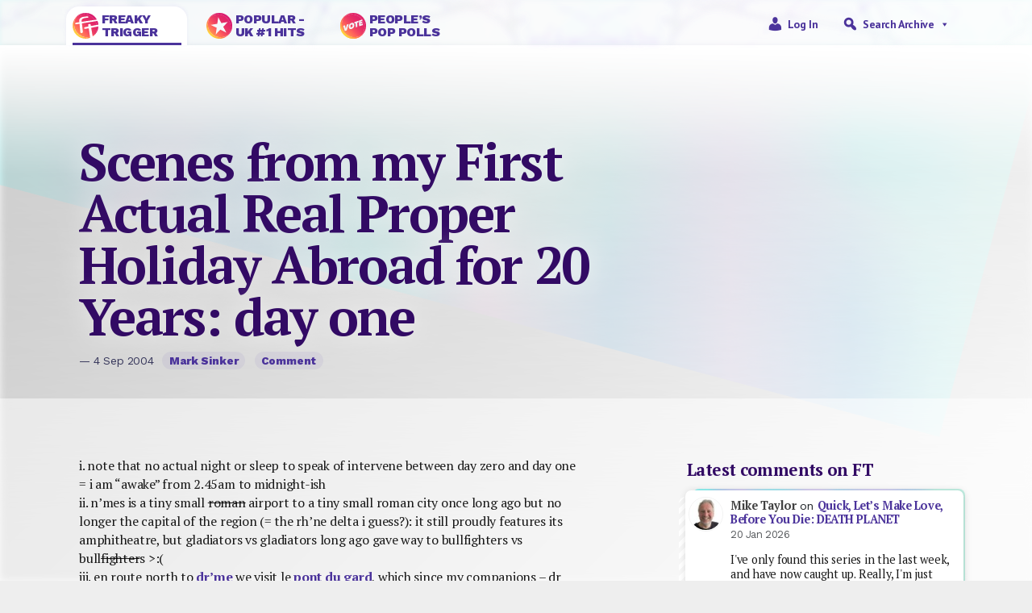

--- FILE ---
content_type: text/html; charset=UTF-8
request_url: https://freakytrigger.co.uk/seven/2004/09/scenes-from-my-first-actual-real-proper-holiday-abroad-for-20-years-2
body_size: 23457
content:


<!DOCTYPE html PUBLIC "-//W3C//DTD XHTML 1.0 Transitional//EN" "http://www.w3.org/TR/xhtml1/DTD/xhtml1-transitional.dtd">
<html xmlns="http://www.w3.org/1999/xhtml">
<head><style>img.lazy{min-height:1px}</style><link href="https://freakytrigger.co.uk/wp-content/plugins/w3-total-cache/pub/js/lazyload.min.js" as="script">
	<meta http-equiv="Content-Type" content="text/html; charset=UTF-8" />
	<meta name="generator" content="WordPress 6.9" />
	<meta name=viewport content="width=device-width, initial-scale=1">
	<link rel="shortcut icon" href="https://freakytrigger.co.uk/wp-content/themes/ft2023/assets/icon-ft.ico" />
	<link rel="alternate" type="application/rss+xml" title="Site Posts" href="https://freakytrigger.co.uk/feed" />
	<link rel="alternate" type="application/rss+xml" title="Site Comments" href="/comments/feed/" />
<link rel="preconnect" href="https://fonts.googleapis.com">
<link rel="preconnect" href="https://fonts.gstatic.com" crossorigin>
<link href="https://fonts.googleapis.com/css2?family=PT+Sans:wght@400;700&family=PT+Serif:wght@400;700&family=Work+Sans:wght@400;800&display=swap" rel="stylesheet">
	<link href="https://cdn.jsdelivr.net/npm/bootstrap@5.2.3/dist/css/bootstrap.min.css" rel="stylesheet" integrity="sha384-rbsA2VBKQhggwzxH7pPCaAqO46MgnOM80zW1RWuH61DGLwZJEdK2Kadq2F9CUG65" crossorigin="anonymous">

<meta property="og:type" content="article"/>
<meta property="og:title" content="Scenes from my First Actual Real Proper Holiday Abroad for 20 Years: day one"/>
<meta property="og:url" content="https://freakytrigger.co.uk/seven/2004/09/scenes-from-my-first-actual-real-proper-holiday-abroad-for-20-years-2/"/>
<meta property="og:description" content="[From September 2004] i. note that no actual night or sleep to speak of intervene between day zero and day one = i am &#8220;awake&#8221; from 2.45am to midnight-ish ii. n&#8217;mes is a tiny small roman airport to a tiny small roman city once long ago but no longer the c[…]"/>
<meta property="og:site_name" content="https://freakytrigger.co.uk"/>
<meta property="og:image" content=""/>
<title>Scenes from my First Actual Real Proper Holiday Abroad for 20 Years: day one &#8211; FreakyTrigger</title>
<meta name='robots' content='max-image-preview:large' />
<link rel='dns-prefetch' href='//www.googletagmanager.com' />
<link rel="alternate" type="application/rss+xml" title="FreakyTrigger &raquo; Scenes from my First Actual Real Proper Holiday Abroad for 20 Years: day one Comments Feed" href="https://freakytrigger.co.uk/seven/2004/09/scenes-from-my-first-actual-real-proper-holiday-abroad-for-20-years-2/feed" />
<link rel="alternate" title="oEmbed (JSON)" type="application/json+oembed" href="https://freakytrigger.co.uk/wp-json/oembed/1.0/embed?url=https%3A%2F%2Ffreakytrigger.co.uk%2Fseven%2F2004%2F09%2Fscenes-from-my-first-actual-real-proper-holiday-abroad-for-20-years-2" />
<link rel="alternate" title="oEmbed (XML)" type="text/xml+oembed" href="https://freakytrigger.co.uk/wp-json/oembed/1.0/embed?url=https%3A%2F%2Ffreakytrigger.co.uk%2Fseven%2F2004%2F09%2Fscenes-from-my-first-actual-real-proper-holiday-abroad-for-20-years-2&#038;format=xml" />
<style id='wp-img-auto-sizes-contain-inline-css' type='text/css'>
img:is([sizes=auto i],[sizes^="auto," i]){contain-intrinsic-size:3000px 1500px}
/*# sourceURL=wp-img-auto-sizes-contain-inline-css */
</style>
<link rel='stylesheet' id='style-css' href='https://freakytrigger.co.uk/wp-content/themes/ft2023/style.css?ver=6.9' type='text/css' media='all' />
<style id='wp-emoji-styles-inline-css' type='text/css'>

	img.wp-smiley, img.emoji {
		display: inline !important;
		border: none !important;
		box-shadow: none !important;
		height: 1em !important;
		width: 1em !important;
		margin: 0 0.07em !important;
		vertical-align: -0.1em !important;
		background: none !important;
		padding: 0 !important;
	}
/*# sourceURL=wp-emoji-styles-inline-css */
</style>
<style id='wp-block-library-inline-css' type='text/css'>
:root{--wp-block-synced-color:#7a00df;--wp-block-synced-color--rgb:122,0,223;--wp-bound-block-color:var(--wp-block-synced-color);--wp-editor-canvas-background:#ddd;--wp-admin-theme-color:#007cba;--wp-admin-theme-color--rgb:0,124,186;--wp-admin-theme-color-darker-10:#006ba1;--wp-admin-theme-color-darker-10--rgb:0,107,160.5;--wp-admin-theme-color-darker-20:#005a87;--wp-admin-theme-color-darker-20--rgb:0,90,135;--wp-admin-border-width-focus:2px}@media (min-resolution:192dpi){:root{--wp-admin-border-width-focus:1.5px}}.wp-element-button{cursor:pointer}:root .has-very-light-gray-background-color{background-color:#eee}:root .has-very-dark-gray-background-color{background-color:#313131}:root .has-very-light-gray-color{color:#eee}:root .has-very-dark-gray-color{color:#313131}:root .has-vivid-green-cyan-to-vivid-cyan-blue-gradient-background{background:linear-gradient(135deg,#00d084,#0693e3)}:root .has-purple-crush-gradient-background{background:linear-gradient(135deg,#34e2e4,#4721fb 50%,#ab1dfe)}:root .has-hazy-dawn-gradient-background{background:linear-gradient(135deg,#faaca8,#dad0ec)}:root .has-subdued-olive-gradient-background{background:linear-gradient(135deg,#fafae1,#67a671)}:root .has-atomic-cream-gradient-background{background:linear-gradient(135deg,#fdd79a,#004a59)}:root .has-nightshade-gradient-background{background:linear-gradient(135deg,#330968,#31cdcf)}:root .has-midnight-gradient-background{background:linear-gradient(135deg,#020381,#2874fc)}:root{--wp--preset--font-size--normal:16px;--wp--preset--font-size--huge:42px}.has-regular-font-size{font-size:1em}.has-larger-font-size{font-size:2.625em}.has-normal-font-size{font-size:var(--wp--preset--font-size--normal)}.has-huge-font-size{font-size:var(--wp--preset--font-size--huge)}.has-text-align-center{text-align:center}.has-text-align-left{text-align:left}.has-text-align-right{text-align:right}.has-fit-text{white-space:nowrap!important}#end-resizable-editor-section{display:none}.aligncenter{clear:both}.items-justified-left{justify-content:flex-start}.items-justified-center{justify-content:center}.items-justified-right{justify-content:flex-end}.items-justified-space-between{justify-content:space-between}.screen-reader-text{border:0;clip-path:inset(50%);height:1px;margin:-1px;overflow:hidden;padding:0;position:absolute;width:1px;word-wrap:normal!important}.screen-reader-text:focus{background-color:#ddd;clip-path:none;color:#444;display:block;font-size:1em;height:auto;left:5px;line-height:normal;padding:15px 23px 14px;text-decoration:none;top:5px;width:auto;z-index:100000}html :where(.has-border-color){border-style:solid}html :where([style*=border-top-color]){border-top-style:solid}html :where([style*=border-right-color]){border-right-style:solid}html :where([style*=border-bottom-color]){border-bottom-style:solid}html :where([style*=border-left-color]){border-left-style:solid}html :where([style*=border-width]){border-style:solid}html :where([style*=border-top-width]){border-top-style:solid}html :where([style*=border-right-width]){border-right-style:solid}html :where([style*=border-bottom-width]){border-bottom-style:solid}html :where([style*=border-left-width]){border-left-style:solid}html :where(img[class*=wp-image-]){height:auto;max-width:100%}:where(figure){margin:0 0 1em}html :where(.is-position-sticky){--wp-admin--admin-bar--position-offset:var(--wp-admin--admin-bar--height,0px)}@media screen and (max-width:600px){html :where(.is-position-sticky){--wp-admin--admin-bar--position-offset:0px}}

/*# sourceURL=wp-block-library-inline-css */
</style><style id='wp-block-heading-inline-css' type='text/css'>
h1:where(.wp-block-heading).has-background,h2:where(.wp-block-heading).has-background,h3:where(.wp-block-heading).has-background,h4:where(.wp-block-heading).has-background,h5:where(.wp-block-heading).has-background,h6:where(.wp-block-heading).has-background{padding:1.25em 2.375em}h1.has-text-align-left[style*=writing-mode]:where([style*=vertical-lr]),h1.has-text-align-right[style*=writing-mode]:where([style*=vertical-rl]),h2.has-text-align-left[style*=writing-mode]:where([style*=vertical-lr]),h2.has-text-align-right[style*=writing-mode]:where([style*=vertical-rl]),h3.has-text-align-left[style*=writing-mode]:where([style*=vertical-lr]),h3.has-text-align-right[style*=writing-mode]:where([style*=vertical-rl]),h4.has-text-align-left[style*=writing-mode]:where([style*=vertical-lr]),h4.has-text-align-right[style*=writing-mode]:where([style*=vertical-rl]),h5.has-text-align-left[style*=writing-mode]:where([style*=vertical-lr]),h5.has-text-align-right[style*=writing-mode]:where([style*=vertical-rl]),h6.has-text-align-left[style*=writing-mode]:where([style*=vertical-lr]),h6.has-text-align-right[style*=writing-mode]:where([style*=vertical-rl]){rotate:180deg}
/*# sourceURL=https://freakytrigger.co.uk/wp-includes/blocks/heading/style.min.css */
</style>
<style id='wp-block-latest-comments-inline-css' type='text/css'>
ol.wp-block-latest-comments{box-sizing:border-box;margin-left:0}:where(.wp-block-latest-comments:not([style*=line-height] .wp-block-latest-comments__comment)){line-height:1.1}:where(.wp-block-latest-comments:not([style*=line-height] .wp-block-latest-comments__comment-excerpt p)){line-height:1.8}.has-dates :where(.wp-block-latest-comments:not([style*=line-height])),.has-excerpts :where(.wp-block-latest-comments:not([style*=line-height])){line-height:1.5}.wp-block-latest-comments .wp-block-latest-comments{padding-left:0}.wp-block-latest-comments__comment{list-style:none;margin-bottom:1em}.has-avatars .wp-block-latest-comments__comment{list-style:none;min-height:2.25em}.has-avatars .wp-block-latest-comments__comment .wp-block-latest-comments__comment-excerpt,.has-avatars .wp-block-latest-comments__comment .wp-block-latest-comments__comment-meta{margin-left:3.25em}.wp-block-latest-comments__comment-excerpt p{font-size:.875em;margin:.36em 0 1.4em}.wp-block-latest-comments__comment-date{display:block;font-size:.75em}.wp-block-latest-comments .avatar,.wp-block-latest-comments__comment-avatar{border-radius:1.5em;display:block;float:left;height:2.5em;margin-right:.75em;width:2.5em}.wp-block-latest-comments[class*=-font-size] a,.wp-block-latest-comments[style*=font-size] a{font-size:inherit}
/*# sourceURL=https://freakytrigger.co.uk/wp-includes/blocks/latest-comments/style.min.css */
</style>
<style id='global-styles-inline-css' type='text/css'>
:root{--wp--preset--aspect-ratio--square: 1;--wp--preset--aspect-ratio--4-3: 4/3;--wp--preset--aspect-ratio--3-4: 3/4;--wp--preset--aspect-ratio--3-2: 3/2;--wp--preset--aspect-ratio--2-3: 2/3;--wp--preset--aspect-ratio--16-9: 16/9;--wp--preset--aspect-ratio--9-16: 9/16;--wp--preset--color--black: #000000;--wp--preset--color--cyan-bluish-gray: #abb8c3;--wp--preset--color--white: #ffffff;--wp--preset--color--pale-pink: #f78da7;--wp--preset--color--vivid-red: #cf2e2e;--wp--preset--color--luminous-vivid-orange: #ff6900;--wp--preset--color--luminous-vivid-amber: #fcb900;--wp--preset--color--light-green-cyan: #7bdcb5;--wp--preset--color--vivid-green-cyan: #00d084;--wp--preset--color--pale-cyan-blue: #8ed1fc;--wp--preset--color--vivid-cyan-blue: #0693e3;--wp--preset--color--vivid-purple: #9b51e0;--wp--preset--gradient--vivid-cyan-blue-to-vivid-purple: linear-gradient(135deg,rgb(6,147,227) 0%,rgb(155,81,224) 100%);--wp--preset--gradient--light-green-cyan-to-vivid-green-cyan: linear-gradient(135deg,rgb(122,220,180) 0%,rgb(0,208,130) 100%);--wp--preset--gradient--luminous-vivid-amber-to-luminous-vivid-orange: linear-gradient(135deg,rgb(252,185,0) 0%,rgb(255,105,0) 100%);--wp--preset--gradient--luminous-vivid-orange-to-vivid-red: linear-gradient(135deg,rgb(255,105,0) 0%,rgb(207,46,46) 100%);--wp--preset--gradient--very-light-gray-to-cyan-bluish-gray: linear-gradient(135deg,rgb(238,238,238) 0%,rgb(169,184,195) 100%);--wp--preset--gradient--cool-to-warm-spectrum: linear-gradient(135deg,rgb(74,234,220) 0%,rgb(151,120,209) 20%,rgb(207,42,186) 40%,rgb(238,44,130) 60%,rgb(251,105,98) 80%,rgb(254,248,76) 100%);--wp--preset--gradient--blush-light-purple: linear-gradient(135deg,rgb(255,206,236) 0%,rgb(152,150,240) 100%);--wp--preset--gradient--blush-bordeaux: linear-gradient(135deg,rgb(254,205,165) 0%,rgb(254,45,45) 50%,rgb(107,0,62) 100%);--wp--preset--gradient--luminous-dusk: linear-gradient(135deg,rgb(255,203,112) 0%,rgb(199,81,192) 50%,rgb(65,88,208) 100%);--wp--preset--gradient--pale-ocean: linear-gradient(135deg,rgb(255,245,203) 0%,rgb(182,227,212) 50%,rgb(51,167,181) 100%);--wp--preset--gradient--electric-grass: linear-gradient(135deg,rgb(202,248,128) 0%,rgb(113,206,126) 100%);--wp--preset--gradient--midnight: linear-gradient(135deg,rgb(2,3,129) 0%,rgb(40,116,252) 100%);--wp--preset--font-size--small: 13px;--wp--preset--font-size--medium: 20px;--wp--preset--font-size--large: 36px;--wp--preset--font-size--x-large: 42px;--wp--preset--spacing--20: 0.44rem;--wp--preset--spacing--30: 0.67rem;--wp--preset--spacing--40: 1rem;--wp--preset--spacing--50: 1.5rem;--wp--preset--spacing--60: 2.25rem;--wp--preset--spacing--70: 3.38rem;--wp--preset--spacing--80: 5.06rem;--wp--preset--shadow--natural: 6px 6px 9px rgba(0, 0, 0, 0.2);--wp--preset--shadow--deep: 12px 12px 50px rgba(0, 0, 0, 0.4);--wp--preset--shadow--sharp: 6px 6px 0px rgba(0, 0, 0, 0.2);--wp--preset--shadow--outlined: 6px 6px 0px -3px rgb(255, 255, 255), 6px 6px rgb(0, 0, 0);--wp--preset--shadow--crisp: 6px 6px 0px rgb(0, 0, 0);}:where(.is-layout-flex){gap: 0.5em;}:where(.is-layout-grid){gap: 0.5em;}body .is-layout-flex{display: flex;}.is-layout-flex{flex-wrap: wrap;align-items: center;}.is-layout-flex > :is(*, div){margin: 0;}body .is-layout-grid{display: grid;}.is-layout-grid > :is(*, div){margin: 0;}:where(.wp-block-columns.is-layout-flex){gap: 2em;}:where(.wp-block-columns.is-layout-grid){gap: 2em;}:where(.wp-block-post-template.is-layout-flex){gap: 1.25em;}:where(.wp-block-post-template.is-layout-grid){gap: 1.25em;}.has-black-color{color: var(--wp--preset--color--black) !important;}.has-cyan-bluish-gray-color{color: var(--wp--preset--color--cyan-bluish-gray) !important;}.has-white-color{color: var(--wp--preset--color--white) !important;}.has-pale-pink-color{color: var(--wp--preset--color--pale-pink) !important;}.has-vivid-red-color{color: var(--wp--preset--color--vivid-red) !important;}.has-luminous-vivid-orange-color{color: var(--wp--preset--color--luminous-vivid-orange) !important;}.has-luminous-vivid-amber-color{color: var(--wp--preset--color--luminous-vivid-amber) !important;}.has-light-green-cyan-color{color: var(--wp--preset--color--light-green-cyan) !important;}.has-vivid-green-cyan-color{color: var(--wp--preset--color--vivid-green-cyan) !important;}.has-pale-cyan-blue-color{color: var(--wp--preset--color--pale-cyan-blue) !important;}.has-vivid-cyan-blue-color{color: var(--wp--preset--color--vivid-cyan-blue) !important;}.has-vivid-purple-color{color: var(--wp--preset--color--vivid-purple) !important;}.has-black-background-color{background-color: var(--wp--preset--color--black) !important;}.has-cyan-bluish-gray-background-color{background-color: var(--wp--preset--color--cyan-bluish-gray) !important;}.has-white-background-color{background-color: var(--wp--preset--color--white) !important;}.has-pale-pink-background-color{background-color: var(--wp--preset--color--pale-pink) !important;}.has-vivid-red-background-color{background-color: var(--wp--preset--color--vivid-red) !important;}.has-luminous-vivid-orange-background-color{background-color: var(--wp--preset--color--luminous-vivid-orange) !important;}.has-luminous-vivid-amber-background-color{background-color: var(--wp--preset--color--luminous-vivid-amber) !important;}.has-light-green-cyan-background-color{background-color: var(--wp--preset--color--light-green-cyan) !important;}.has-vivid-green-cyan-background-color{background-color: var(--wp--preset--color--vivid-green-cyan) !important;}.has-pale-cyan-blue-background-color{background-color: var(--wp--preset--color--pale-cyan-blue) !important;}.has-vivid-cyan-blue-background-color{background-color: var(--wp--preset--color--vivid-cyan-blue) !important;}.has-vivid-purple-background-color{background-color: var(--wp--preset--color--vivid-purple) !important;}.has-black-border-color{border-color: var(--wp--preset--color--black) !important;}.has-cyan-bluish-gray-border-color{border-color: var(--wp--preset--color--cyan-bluish-gray) !important;}.has-white-border-color{border-color: var(--wp--preset--color--white) !important;}.has-pale-pink-border-color{border-color: var(--wp--preset--color--pale-pink) !important;}.has-vivid-red-border-color{border-color: var(--wp--preset--color--vivid-red) !important;}.has-luminous-vivid-orange-border-color{border-color: var(--wp--preset--color--luminous-vivid-orange) !important;}.has-luminous-vivid-amber-border-color{border-color: var(--wp--preset--color--luminous-vivid-amber) !important;}.has-light-green-cyan-border-color{border-color: var(--wp--preset--color--light-green-cyan) !important;}.has-vivid-green-cyan-border-color{border-color: var(--wp--preset--color--vivid-green-cyan) !important;}.has-pale-cyan-blue-border-color{border-color: var(--wp--preset--color--pale-cyan-blue) !important;}.has-vivid-cyan-blue-border-color{border-color: var(--wp--preset--color--vivid-cyan-blue) !important;}.has-vivid-purple-border-color{border-color: var(--wp--preset--color--vivid-purple) !important;}.has-vivid-cyan-blue-to-vivid-purple-gradient-background{background: var(--wp--preset--gradient--vivid-cyan-blue-to-vivid-purple) !important;}.has-light-green-cyan-to-vivid-green-cyan-gradient-background{background: var(--wp--preset--gradient--light-green-cyan-to-vivid-green-cyan) !important;}.has-luminous-vivid-amber-to-luminous-vivid-orange-gradient-background{background: var(--wp--preset--gradient--luminous-vivid-amber-to-luminous-vivid-orange) !important;}.has-luminous-vivid-orange-to-vivid-red-gradient-background{background: var(--wp--preset--gradient--luminous-vivid-orange-to-vivid-red) !important;}.has-very-light-gray-to-cyan-bluish-gray-gradient-background{background: var(--wp--preset--gradient--very-light-gray-to-cyan-bluish-gray) !important;}.has-cool-to-warm-spectrum-gradient-background{background: var(--wp--preset--gradient--cool-to-warm-spectrum) !important;}.has-blush-light-purple-gradient-background{background: var(--wp--preset--gradient--blush-light-purple) !important;}.has-blush-bordeaux-gradient-background{background: var(--wp--preset--gradient--blush-bordeaux) !important;}.has-luminous-dusk-gradient-background{background: var(--wp--preset--gradient--luminous-dusk) !important;}.has-pale-ocean-gradient-background{background: var(--wp--preset--gradient--pale-ocean) !important;}.has-electric-grass-gradient-background{background: var(--wp--preset--gradient--electric-grass) !important;}.has-midnight-gradient-background{background: var(--wp--preset--gradient--midnight) !important;}.has-small-font-size{font-size: var(--wp--preset--font-size--small) !important;}.has-medium-font-size{font-size: var(--wp--preset--font-size--medium) !important;}.has-large-font-size{font-size: var(--wp--preset--font-size--large) !important;}.has-x-large-font-size{font-size: var(--wp--preset--font-size--x-large) !important;}
/*# sourceURL=global-styles-inline-css */
</style>

<style id='classic-theme-styles-inline-css' type='text/css'>
/*! This file is auto-generated */
.wp-block-button__link{color:#fff;background-color:#32373c;border-radius:9999px;box-shadow:none;text-decoration:none;padding:calc(.667em + 2px) calc(1.333em + 2px);font-size:1.125em}.wp-block-file__button{background:#32373c;color:#fff;text-decoration:none}
/*# sourceURL=/wp-includes/css/classic-themes.min.css */
</style>
<link rel='stylesheet' id='wp-polls-css' href='https://freakytrigger.co.uk/wp-content/plugins/wp-polls/polls-css.css?ver=2.77.3' type='text/css' media='all' />
<style id='wp-polls-inline-css' type='text/css'>
.wp-polls .pollbar {
	margin: 1px;
	font-size: 6px;
	line-height: 8px;
	height: 8px;
	background-image: url('https://freakytrigger.co.uk/wp-content/plugins/wp-polls/images/default/pollbg.gif');
	border: 1px solid #333366;
}

/*# sourceURL=wp-polls-inline-css */
</style>
<link rel='stylesheet' id='megamenu-css' href='https://freakytrigger.co.uk/wp-content/uploads/maxmegamenu/style.css?ver=3290f4' type='text/css' media='all' />
<link rel='stylesheet' id='dashicons-css' href='https://freakytrigger.co.uk/wp-includes/css/dashicons.min.css?ver=6.9' type='text/css' media='all' />
<link rel='stylesheet' id='wpdiscuz-frontend-css-css' href='https://freakytrigger.co.uk/wp-content/plugins/wpdiscuz/themes/default/style.css?ver=7.6.45' type='text/css' media='all' />
<style id='wpdiscuz-frontend-css-inline-css' type='text/css'>
 #wpdcom .wpd-blog-administrator .wpd-comment-label{color:#ffffff;background-color:#00B38F;border:none}#wpdcom .wpd-blog-administrator .wpd-comment-author, #wpdcom .wpd-blog-administrator .wpd-comment-author a{color:#00B38F}#wpdcom.wpd-layout-1 .wpd-comment .wpd-blog-administrator .wpd-avatar img{border-color:#00B38F}#wpdcom.wpd-layout-2 .wpd-comment.wpd-reply .wpd-comment-wrap.wpd-blog-administrator{border-left:3px solid #00B38F}#wpdcom.wpd-layout-2 .wpd-comment .wpd-blog-administrator .wpd-avatar img{border-bottom-color:#00B38F}#wpdcom.wpd-layout-3 .wpd-blog-administrator .wpd-comment-subheader{border-top:1px dashed #00B38F}#wpdcom.wpd-layout-3 .wpd-reply .wpd-blog-administrator .wpd-comment-right{border-left:1px solid #00B38F}#wpdcom .wpd-blog-author .wpd-comment-label{color:#ffffff;background-color:#00B38F;border:none}#wpdcom .wpd-blog-author .wpd-comment-author, #wpdcom .wpd-blog-author .wpd-comment-author a{color:#00B38F}#wpdcom.wpd-layout-1 .wpd-comment .wpd-blog-author .wpd-avatar img{border-color:#00B38F}#wpdcom.wpd-layout-2 .wpd-comment .wpd-blog-author .wpd-avatar img{border-bottom-color:#00B38F}#wpdcom.wpd-layout-3 .wpd-blog-author .wpd-comment-subheader{border-top:1px dashed #00B38F}#wpdcom.wpd-layout-3 .wpd-reply .wpd-blog-author .wpd-comment-right{border-left:1px solid #00B38F}#wpdcom .wpd-blog-contributor .wpd-comment-label{color:#ffffff;background-color:#00B38F;border:none}#wpdcom .wpd-blog-contributor .wpd-comment-author, #wpdcom .wpd-blog-contributor .wpd-comment-author a{color:#00B38F}#wpdcom.wpd-layout-1 .wpd-comment .wpd-blog-contributor .wpd-avatar img{border-color:#00B38F}#wpdcom.wpd-layout-2 .wpd-comment .wpd-blog-contributor .wpd-avatar img{border-bottom-color:#00B38F}#wpdcom.wpd-layout-3 .wpd-blog-contributor .wpd-comment-subheader{border-top:1px dashed #00B38F}#wpdcom.wpd-layout-3 .wpd-reply .wpd-blog-contributor .wpd-comment-right{border-left:1px solid #00B38F}#wpdcom .wpd-blog-editor .wpd-comment-label{color:#ffffff;background-color:#00B38F;border:none}#wpdcom .wpd-blog-editor .wpd-comment-author, #wpdcom .wpd-blog-editor .wpd-comment-author a{color:#00B38F}#wpdcom.wpd-layout-1 .wpd-comment .wpd-blog-editor .wpd-avatar img{border-color:#00B38F}#wpdcom.wpd-layout-2 .wpd-comment.wpd-reply .wpd-comment-wrap.wpd-blog-editor{border-left:3px solid #00B38F}#wpdcom.wpd-layout-2 .wpd-comment .wpd-blog-editor .wpd-avatar img{border-bottom-color:#00B38F}#wpdcom.wpd-layout-3 .wpd-blog-editor .wpd-comment-subheader{border-top:1px dashed #00B38F}#wpdcom.wpd-layout-3 .wpd-reply .wpd-blog-editor .wpd-comment-right{border-left:1px solid #00B38F}#wpdcom .wpd-blog-premium_subscriber .wpd-comment-label{color:#ffffff;background-color:#00B38F;border:none}#wpdcom .wpd-blog-premium_subscriber .wpd-comment-author, #wpdcom .wpd-blog-premium_subscriber .wpd-comment-author a{color:#00B38F}#wpdcom.wpd-layout-1 .wpd-comment .wpd-blog-premium_subscriber .wpd-avatar img{border-color:#00B38F}#wpdcom.wpd-layout-2 .wpd-comment .wpd-blog-premium_subscriber .wpd-avatar img{border-bottom-color:#00B38F}#wpdcom.wpd-layout-3 .wpd-blog-premium_subscriber .wpd-comment-subheader{border-top:1px dashed #00B38F}#wpdcom.wpd-layout-3 .wpd-reply .wpd-blog-premium_subscriber .wpd-comment-right{border-left:1px solid #00B38F}#wpdcom .wpd-blog-site-designer .wpd-comment-label{color:#ffffff;background-color:#00B38F;border:none}#wpdcom .wpd-blog-site-designer .wpd-comment-author, #wpdcom .wpd-blog-site-designer .wpd-comment-author a{color:#00B38F}#wpdcom.wpd-layout-1 .wpd-comment .wpd-blog-site-designer .wpd-avatar img{border-color:#00B38F}#wpdcom.wpd-layout-2 .wpd-comment .wpd-blog-site-designer .wpd-avatar img{border-bottom-color:#00B38F}#wpdcom.wpd-layout-3 .wpd-blog-site-designer .wpd-comment-subheader{border-top:1px dashed #00B38F}#wpdcom.wpd-layout-3 .wpd-reply .wpd-blog-site-designer .wpd-comment-right{border-left:1px solid #00B38F}#wpdcom .wpd-blog-subscriber .wpd-comment-label{color:#ffffff;background-color:#00B38F;border:none}#wpdcom .wpd-blog-subscriber .wpd-comment-author, #wpdcom .wpd-blog-subscriber .wpd-comment-author a{color:#00B38F}#wpdcom.wpd-layout-2 .wpd-comment .wpd-blog-subscriber .wpd-avatar img{border-bottom-color:#00B38F}#wpdcom.wpd-layout-3 .wpd-blog-subscriber .wpd-comment-subheader{border-top:1px dashed #00B38F}#wpdcom .wpd-blog-post_author .wpd-comment-label{color:#ffffff;background-color:#00B38F;border:none}#wpdcom .wpd-blog-post_author .wpd-comment-author, #wpdcom .wpd-blog-post_author .wpd-comment-author a{color:#00B38F}#wpdcom .wpd-blog-post_author .wpd-avatar img{border-color:#00B38F}#wpdcom.wpd-layout-1 .wpd-comment .wpd-blog-post_author .wpd-avatar img{border-color:#00B38F}#wpdcom.wpd-layout-2 .wpd-comment.wpd-reply .wpd-comment-wrap.wpd-blog-post_author{border-left:3px solid #00B38F}#wpdcom.wpd-layout-2 .wpd-comment .wpd-blog-post_author .wpd-avatar img{border-bottom-color:#00B38F}#wpdcom.wpd-layout-3 .wpd-blog-post_author .wpd-comment-subheader{border-top:1px dashed #00B38F}#wpdcom.wpd-layout-3 .wpd-reply .wpd-blog-post_author .wpd-comment-right{border-left:1px solid #00B38F}#wpdcom .wpd-blog-guest .wpd-comment-label{color:#ffffff;background-color:#00B38F;border:none}#wpdcom .wpd-blog-guest .wpd-comment-author, #wpdcom .wpd-blog-guest .wpd-comment-author a{color:#00B38F}#wpdcom.wpd-layout-3 .wpd-blog-guest .wpd-comment-subheader{border-top:1px dashed #00B38F}#comments, #respond, .comments-area, #wpdcom{}#wpdcom .ql-editor > *{color:#777777}#wpdcom .ql-editor::before{}#wpdcom .ql-toolbar{border:1px solid #DDDDDD;border-top:none}#wpdcom .ql-container{border:1px solid #DDDDDD;border-bottom:none}#wpdcom .wpd-form-row .wpdiscuz-item input[type="text"], #wpdcom .wpd-form-row .wpdiscuz-item input[type="email"], #wpdcom .wpd-form-row .wpdiscuz-item input[type="url"], #wpdcom .wpd-form-row .wpdiscuz-item input[type="color"], #wpdcom .wpd-form-row .wpdiscuz-item input[type="date"], #wpdcom .wpd-form-row .wpdiscuz-item input[type="datetime"], #wpdcom .wpd-form-row .wpdiscuz-item input[type="datetime-local"], #wpdcom .wpd-form-row .wpdiscuz-item input[type="month"], #wpdcom .wpd-form-row .wpdiscuz-item input[type="number"], #wpdcom .wpd-form-row .wpdiscuz-item input[type="time"], #wpdcom textarea, #wpdcom select{border:1px solid #DDDDDD;color:#777777}#wpdcom .wpd-form-row .wpdiscuz-item textarea{border:1px solid #DDDDDD}#wpdcom input::placeholder, #wpdcom textarea::placeholder, #wpdcom input::-moz-placeholder, #wpdcom textarea::-webkit-input-placeholder{}#wpdcom .wpd-comment-text{color:#777777}#wpdcom .wpd-thread-head .wpd-thread-info{border-bottom:2px solid #00B38F}#wpdcom .wpd-thread-head .wpd-thread-info.wpd-reviews-tab svg{fill:#00B38F}#wpdcom .wpd-thread-head .wpdiscuz-user-settings{border-bottom:2px solid #00B38F}#wpdcom .wpd-thread-head .wpdiscuz-user-settings:hover{color:#00B38F}#wpdcom .wpd-comment .wpd-follow-link:hover{color:#00B38F}#wpdcom .wpd-comment-status .wpd-sticky{color:#00B38F}#wpdcom .wpd-thread-filter .wpdf-active{color:#00B38F;border-bottom-color:#00B38F}#wpdcom .wpd-comment-info-bar{border:1px dashed #33c3a6;background:#e6f8f4}#wpdcom .wpd-comment-info-bar .wpd-current-view i{color:#00B38F}#wpdcom .wpd-filter-view-all:hover{background:#00B38F}#wpdcom .wpdiscuz-item .wpdiscuz-rating > label{color:#DDDDDD}#wpdcom .wpdiscuz-item .wpdiscuz-rating:not(:checked) > label:hover, .wpdiscuz-rating:not(:checked) > label:hover ~ label{}#wpdcom .wpdiscuz-item .wpdiscuz-rating > input ~ label:hover, #wpdcom .wpdiscuz-item .wpdiscuz-rating > input:not(:checked) ~ label:hover ~ label, #wpdcom .wpdiscuz-item .wpdiscuz-rating > input:not(:checked) ~ label:hover ~ label{color:#FFED85}#wpdcom .wpdiscuz-item .wpdiscuz-rating > input:checked ~ label:hover, #wpdcom .wpdiscuz-item .wpdiscuz-rating > input:checked ~ label:hover, #wpdcom .wpdiscuz-item .wpdiscuz-rating > label:hover ~ input:checked ~ label, #wpdcom .wpdiscuz-item .wpdiscuz-rating > input:checked + label:hover ~ label, #wpdcom .wpdiscuz-item .wpdiscuz-rating > input:checked ~ label:hover ~ label, .wpd-custom-field .wcf-active-star, #wpdcom .wpdiscuz-item .wpdiscuz-rating > input:checked ~ label{color:#FFD700}#wpd-post-rating .wpd-rating-wrap .wpd-rating-stars svg .wpd-star{fill:#DDDDDD}#wpd-post-rating .wpd-rating-wrap .wpd-rating-stars svg .wpd-active{fill:#FFD700}#wpd-post-rating .wpd-rating-wrap .wpd-rate-starts svg .wpd-star{fill:#DDDDDD}#wpd-post-rating .wpd-rating-wrap .wpd-rate-starts:hover svg .wpd-star{fill:#FFED85}#wpd-post-rating.wpd-not-rated .wpd-rating-wrap .wpd-rate-starts svg:hover ~ svg .wpd-star{fill:#DDDDDD}.wpdiscuz-post-rating-wrap .wpd-rating .wpd-rating-wrap .wpd-rating-stars svg .wpd-star{fill:#DDDDDD}.wpdiscuz-post-rating-wrap .wpd-rating .wpd-rating-wrap .wpd-rating-stars svg .wpd-active{fill:#FFD700}#wpdcom .wpd-comment .wpd-follow-active{color:#ff7a00}#wpdcom .page-numbers{color:#555;border:#555 1px solid}#wpdcom span.current{background:#555}#wpdcom.wpd-layout-1 .wpd-new-loaded-comment > .wpd-comment-wrap > .wpd-comment-right{background:#FFFAD6}#wpdcom.wpd-layout-2 .wpd-new-loaded-comment.wpd-comment > .wpd-comment-wrap > .wpd-comment-right{background:#FFFAD6}#wpdcom.wpd-layout-2 .wpd-new-loaded-comment.wpd-comment.wpd-reply > .wpd-comment-wrap > .wpd-comment-right{background:transparent}#wpdcom.wpd-layout-2 .wpd-new-loaded-comment.wpd-comment.wpd-reply > .wpd-comment-wrap{background:#FFFAD6}#wpdcom.wpd-layout-3 .wpd-new-loaded-comment.wpd-comment > .wpd-comment-wrap > .wpd-comment-right{background:#FFFAD6}#wpdcom .wpd-follow:hover i, #wpdcom .wpd-unfollow:hover i, #wpdcom .wpd-comment .wpd-follow-active:hover i{color:#00B38F}#wpdcom .wpdiscuz-readmore{cursor:pointer;color:#00B38F}.wpd-custom-field .wcf-pasiv-star, #wpcomm .wpdiscuz-item .wpdiscuz-rating > label{color:#DDDDDD}.wpd-wrapper .wpd-list-item.wpd-active{border-top:3px solid #00B38F}#wpdcom.wpd-layout-2 .wpd-comment.wpd-reply.wpd-unapproved-comment .wpd-comment-wrap{border-left:3px solid #FFFAD6}#wpdcom.wpd-layout-3 .wpd-comment.wpd-reply.wpd-unapproved-comment .wpd-comment-right{border-left:1px solid #FFFAD6}#wpdcom .wpd-prim-button{background-color:#07B290;color:#FFFFFF}#wpdcom .wpd_label__check i.wpdicon-on{color:#07B290;border:1px solid #83d9c8}#wpd-bubble-wrapper #wpd-bubble-all-comments-count{color:#1DB99A}#wpd-bubble-wrapper > div{background-color:#1DB99A}#wpd-bubble-wrapper > #wpd-bubble #wpd-bubble-add-message{background-color:#1DB99A}#wpd-bubble-wrapper > #wpd-bubble #wpd-bubble-add-message::before{border-left-color:#1DB99A;border-right-color:#1DB99A}#wpd-bubble-wrapper.wpd-right-corner > #wpd-bubble #wpd-bubble-add-message::before{border-left-color:#1DB99A;border-right-color:#1DB99A}.wpd-inline-icon-wrapper path.wpd-inline-icon-first{fill:#1DB99A}.wpd-inline-icon-count{background-color:#1DB99A}.wpd-inline-icon-count::before{border-right-color:#1DB99A}.wpd-inline-form-wrapper::before{border-bottom-color:#1DB99A}.wpd-inline-form-question{background-color:#1DB99A}.wpd-inline-form{background-color:#1DB99A}.wpd-last-inline-comments-wrapper{border-color:#1DB99A}.wpd-last-inline-comments-wrapper::before{border-bottom-color:#1DB99A}.wpd-last-inline-comments-wrapper .wpd-view-all-inline-comments{background:#1DB99A}.wpd-last-inline-comments-wrapper .wpd-view-all-inline-comments:hover,.wpd-last-inline-comments-wrapper .wpd-view-all-inline-comments:active,.wpd-last-inline-comments-wrapper .wpd-view-all-inline-comments:focus{background-color:#1DB99A}#wpdcom .ql-snow .ql-tooltip[data-mode="link"]::before{content:"Enter link:"}#wpdcom .ql-snow .ql-tooltip.ql-editing a.ql-action::after{content:"Save"}.comments-area{width:auto}
/*# sourceURL=wpdiscuz-frontend-css-inline-css */
</style>
<link rel='stylesheet' id='wpdiscuz-fa-css' href='https://freakytrigger.co.uk/wp-content/plugins/wpdiscuz/assets/third-party/font-awesome-5.13.0/css/fa.min.css?ver=7.6.45' type='text/css' media='all' />
<link rel='stylesheet' id='quill-css-css' href='https://freakytrigger.co.uk/wp-content/plugins/wpdiscuz/assets/third-party/quill/quill.snow.css?ver=1.3.6' type='text/css' media='all' />
<link rel='stylesheet' id='wmu-colorbox-css-css' href='https://freakytrigger.co.uk/wp-content/plugins/wpdiscuz/assets/third-party/colorbox/colorbox.css?ver=6.9' type='text/css' media='all' />
<link rel='stylesheet' id='wpdiscuz-mu-css-css' href='https://freakytrigger.co.uk/wp-content/plugins/wpdiscuz/assets/css/wpdiscuz-mu-frontend.css?ver=6.9' type='text/css' media='all' />
<link rel='stylesheet' id='wpdiscuz-user-content-css-css' href='https://freakytrigger.co.uk/wp-content/plugins/wpdiscuz/assets/css/wpdiscuz-user-content.css?ver=7.6.45' type='text/css' media='all' />
<script type="text/javascript" src="https://freakytrigger.co.uk/wp-includes/js/jquery/jquery.min.js?ver=3.7.1" id="jquery-core-js"></script>
<script type="text/javascript" src="https://freakytrigger.co.uk/wp-includes/js/jquery/jquery-migrate.min.js?ver=3.4.1" id="jquery-migrate-js"></script>

<!-- Google tag (gtag.js) snippet added by Site Kit -->
<!-- Google Analytics snippet added by Site Kit -->
<script type="text/javascript" src="https://www.googletagmanager.com/gtag/js?id=GT-579RWMB" id="google_gtagjs-js" async></script>
<script type="text/javascript" id="google_gtagjs-js-after">
/* <![CDATA[ */
window.dataLayer = window.dataLayer || [];function gtag(){dataLayer.push(arguments);}
gtag("set","linker",{"domains":["freakytrigger.co.uk"]});
gtag("js", new Date());
gtag("set", "developer_id.dZTNiMT", true);
gtag("config", "GT-579RWMB");
//# sourceURL=google_gtagjs-js-after
/* ]]> */
</script>
<link rel="https://api.w.org/" href="https://freakytrigger.co.uk/wp-json/" /><link rel="alternate" title="JSON" type="application/json" href="https://freakytrigger.co.uk/wp-json/wp/v2/posts/352" /><link rel="EditURI" type="application/rsd+xml" title="RSD" href="https://freakytrigger.co.uk/xmlrpc.php?rsd" />
<meta name="generator" content="WordPress 6.9" />
<link rel="canonical" href="https://freakytrigger.co.uk/seven/2004/09/scenes-from-my-first-actual-real-proper-holiday-abroad-for-20-years-2" />
<link rel='shortlink' href='https://freakytrigger.co.uk/?p=352' />
<meta name="generator" content="Site Kit by Google 1.170.0" /><style type="text/css">/** Mega Menu CSS: fs **/</style>

</head>
<body>
	<!-- Responsive navbar-->
	<nav class="navbar navbar-expand-lg">

		<div class="container w-100 d-flex align-items-end">
			<div class="d-flex align-items-start w-100">
				<a class="navbar-brand d-flex align-items-center active" href="https://freakytrigger.co.uk">
					<div class="mr-1">
						<img class="lazy" src="data:image/svg+xml,%3Csvg%20xmlns='http://www.w3.org/2000/svg'%20viewBox='0%200%201%201'%3E%3C/svg%3E" data-src="https://freakytrigger.co.uk/wp-content/themes/ft2023/images/icon-ft.svg" alt="" height="32">
					</div>  
					<div class="px-1">Freaky<br>Trigger</div>
				</a>
				<a class="navbar-brand d-flex align-items-center" href="https://popular-number1s.com">
					<div class="mr-1">
						<img class="lazy" src="data:image/svg+xml,%3Csvg%20xmlns='http://www.w3.org/2000/svg'%20viewBox='0%200%201%201'%3E%3C/svg%3E" data-src="https://freakytrigger.co.uk/wp-content/themes/ft2023/images/icon-ft-popular.svg" alt="" height="32">
					</div>  
					<div class="px-1">Popular -<br> UK #1 Hits
					</div>
				</a>
				<a class="navbar-brand d-flex align-items-center" href="https://peoples-pop.com">
					<div class="mr-1">
						<img class="lazy" src="data:image/svg+xml,%3Csvg%20xmlns='http://www.w3.org/2000/svg'%20viewBox='0%200%201%201'%3E%3C/svg%3E" data-src="https://freakytrigger.co.uk/wp-content/themes/ft2023/images/icon-ft-ppp.svg" alt="" height="32">
					</div>  
					<div class="px-1">People&rsquo;s<br>Pop Polls</div>
				</a>
			</div>  
		<div class="w-100">
			<div id="mega-menu-wrap-max_mega_menu_1" class="mega-menu-wrap"><div class="mega-menu-toggle"><div class="mega-toggle-blocks-left"></div><div class="mega-toggle-blocks-center"></div><div class="mega-toggle-blocks-right"><div class='mega-toggle-block mega-menu-toggle-animated-block mega-toggle-block-0' id='mega-toggle-block-0'><button aria-label="Toggle Menu" class="mega-toggle-animated mega-toggle-animated-slider" type="button" aria-expanded="false">
                  <span class="mega-toggle-animated-box">
                    <span class="mega-toggle-animated-inner"></span>
                  </span>
                </button></div></div></div><ul id="mega-menu-max_mega_menu_1" class="mega-menu max-mega-menu mega-menu-horizontal mega-no-js" data-event="click" data-effect="slide" data-effect-speed="200" data-effect-mobile="slide" data-effect-speed-mobile="400" data-mobile-force-width="body" data-second-click="go" data-document-click="collapse" data-vertical-behaviour="standard" data-breakpoint="768" data-unbind="true" data-mobile-state="collapse_all" data-mobile-direction="vertical" data-hover-intent-timeout="300" data-hover-intent-interval="100"><li class="mega-menu-item mega-menu-item-type-custom mega-menu-item-object-custom mega-align-bottom-left mega-menu-flyout mega-has-icon mega-icon-left mega-menu-item-33231" id="mega-menu-item-33231"><a class="dashicons-admin-users mega-menu-link" href="/wp-login.php" tabindex="0">Log in</a></li><li class="mega-menu-item mega-menu-item-type-custom mega-menu-item-object-custom mega-menu-item-has-children mega-menu-megamenu mega-menu-grid mega-align-bottom-left mega-menu-grid mega-has-icon mega-icon-left mega-disable-link mega-menu-item-33232" id="mega-menu-item-33232"><a class="dashicons-search mega-menu-link" tabindex="0" aria-expanded="false" role="button">Search Archive<span class="mega-indicator" aria-hidden="true"></span></a>
<ul class="mega-sub-menu" role='presentation'>
<li class="mega-menu-row" id="mega-menu-33232-0">
	<ul class="mega-sub-menu" style='--columns:12' role='presentation'>
<li class="mega-menu-column mega-menu-columns-5-of-12" style="--columns:12; --span:5" id="mega-menu-33232-0-0">
		<ul class="mega-sub-menu">
<li class="mega-menu-item mega-menu-item-type-widget widget_custom_html mega-menu-item-custom_html-8" id="mega-menu-item-custom_html-8"><div class="textwidget custom-html-widget"><div><select name="archive-menu" onChange="document.location.href=this.options[this.selectedIndex].value;"><option value="#">Yearly archives</option>	<option value='https://freakytrigger.co.uk/2026'> 2026 &nbsp;(3 posts)</option>
	<option value='https://freakytrigger.co.uk/2025'> 2025 &nbsp;(15 posts)</option>
	<option value='https://freakytrigger.co.uk/2024'> 2024 &nbsp;(72 posts)</option>
	<option value='https://freakytrigger.co.uk/2023'> 2023 &nbsp;(39 posts)</option>
	<option value='https://freakytrigger.co.uk/2022'> 2022 &nbsp;(12 posts)</option>
	<option value='https://freakytrigger.co.uk/2021'> 2021 &nbsp;(9 posts)</option>
	<option value='https://freakytrigger.co.uk/2020'> 2020 &nbsp;(65 posts)</option>
	<option value='https://freakytrigger.co.uk/2019'> 2019 &nbsp;(56 posts)</option>
	<option value='https://freakytrigger.co.uk/2018'> 2018 &nbsp;(57 posts)</option>
	<option value='https://freakytrigger.co.uk/2017'> 2017 &nbsp;(72 posts)</option>
	<option value='https://freakytrigger.co.uk/2016'> 2016 &nbsp;(27 posts)</option>
	<option value='https://freakytrigger.co.uk/2015'> 2015 &nbsp;(48 posts)</option>
	<option value='https://freakytrigger.co.uk/2014'> 2014 &nbsp;(96 posts)</option>
	<option value='https://freakytrigger.co.uk/2013'> 2013 &nbsp;(88 posts)</option>
	<option value='https://freakytrigger.co.uk/2012'> 2012 &nbsp;(84 posts)</option>
	<option value='https://freakytrigger.co.uk/2011'> 2011 &nbsp;(134 posts)</option>
	<option value='https://freakytrigger.co.uk/2010'> 2010 &nbsp;(309 posts)</option>
	<option value='https://freakytrigger.co.uk/2009'> 2009 &nbsp;(471 posts)</option>
	<option value='https://freakytrigger.co.uk/2008'> 2008 &nbsp;(426 posts)</option>
	<option value='https://freakytrigger.co.uk/2007'> 2007 &nbsp;(568 posts)</option>
	<option value='https://freakytrigger.co.uk/2006'> 2006 &nbsp;(808 posts)</option>
	<option value='https://freakytrigger.co.uk/2005'> 2005 &nbsp;(1673 posts)</option>
	<option value='https://freakytrigger.co.uk/2004'> 2004 &nbsp;(2731 posts)</option>
	<option value='https://freakytrigger.co.uk/2003'> 2003 &nbsp;(1139 posts)</option>
	<option value='https://freakytrigger.co.uk/2002'> 2002 &nbsp;(960 posts)</option>
	<option value='https://freakytrigger.co.uk/2001'> 2001 &nbsp;(778 posts)</option>
	<option value='https://freakytrigger.co.uk/2000'> 2000 &nbsp;(1371 posts)</option>
	<option value='https://freakytrigger.co.uk/1999'> 1999 &nbsp;(181 posts)</option>
	<option value='https://freakytrigger.co.uk/1981'> 1981 &nbsp;(1 posts)</option>
</select></div></div></li>		</ul>
</li><li class="mega-menu-column mega-menu-columns-7-of-12" style="--columns:12; --span:7" id="mega-menu-33232-0-1">
		<ul class="mega-sub-menu">
<li class="mega-menu-item mega-menu-item-type-widget widget_custom_html mega-menu-item-custom_html-9" id="mega-menu-item-custom_html-9"><div class="textwidget custom-html-widget"><form role="search" method="get" id="searchform" class="searchform" action="/">
<div>
<label class="screen-reader-text" for="s">Search for:</label>
<input type="search" value="" name="s" id="s" autosave="FT searches">
<input type="submit" id="searchsubmit" value="Search" results="8">
</div>
</form></div></li>		</ul>
</li>	</ul>
</li><li class="mega-menu-row" id="mega-menu-33232-1">
	<ul class="mega-sub-menu" style='--columns:12' role='presentation'>
<li class="mega-menu-column mega-menu-columns-6-of-12" style="--columns:12; --span:6" id="mega-menu-33232-1-0">
		<ul class="mega-sub-menu">
<li class="mega-menu-item mega-menu-item-type-widget widget_custom_html mega-menu-item-custom_html-10" id="mega-menu-item-custom_html-10"><h4 class="mega-block-title">Pages</h4><div class="textwidget custom-html-widget"><ul>
<li class="page_item page-item-13928"><a href="/about">About FT</a></li>
<li class="page_item page-item-12148"><a href="/archives">Previously on FT</a></li>
<li><a href="/nylpm/">New York, London, Paris, Munich</a></li>
<li class="page_item page-item-14136"><a href="/tom-ewing">Tom Ewing</a></li>
<li class="page_item page-item-5710"><a href="/index-by-author">All our authors</a></li>
<li class="page_item page-item-5713"><a href="/hate-index">I Hate Music</a></li>
<li class="page_item page-item-25799"><a href="/poll-archive">Poll Archive</a></li>
<li class="page_item page-item-28237"><a href="/freaky-triggers-top-100-songs-of-all-time">FT Top 100 Songs</a></li>
<li class="page_item page-item-9571"><a href="/freaky-triggers-top-100-films-in-the-world-ever-2003">FT Top 100 Films (2003)</a></li>
<li class="page_item page-item-22929"><a href="/playlists-by-freaky-trigger-crewmates-and-contributors">UK chart hits by year</a></li>
<li class="page_item"><a href="/3-in-1">Cross-site view (3-in-1)</a></li>
</ul></div></li>		</ul>
</li><li class="mega-menu-column mega-menu-columns-6-of-12" style="--columns:12; --span:6" id="mega-menu-33232-1-1">
		<ul class="mega-sub-menu">
<li class="mega-menu-item mega-menu-item-type-widget widget_tag_cloud mega-menu-item-tag_cloud-3" id="mega-menu-item-tag_cloud-3"><h4 class="mega-block-title">Tags</h4><div class="tagcloud"><a href="https://freakytrigger.co.uk/tag/2000ad" class="tag-cloud-link tag-link-443 tag-link-position-1" style="font-size: 10.264705882353pt;" aria-label="2000ad (21 items)">2000ad<span class="tag-link-count"> (21)</span></a>
<a href="https://freakytrigger.co.uk/tag/2001-poll" class="tag-cloud-link tag-link-554 tag-link-position-2" style="font-size: 9.8529411764706pt;" aria-label="2001 poll (17 items)">2001 poll<span class="tag-link-count"> (17)</span></a>
<a href="https://freakytrigger.co.uk/tag/2018-music-diary" class="tag-cloud-link tag-link-540 tag-link-position-3" style="font-size: 8pt;" aria-label="2018 music diary (7 items)">2018 music diary<span class="tag-link-count"> (7)</span></a>
<a href="https://freakytrigger.co.uk/tag/album-a-day" class="tag-cloud-link tag-link-550 tag-link-position-4" style="font-size: 8.5147058823529pt;" aria-label="album-a-day (9 items)">album-a-day<span class="tag-link-count"> (9)</span></a>
<a href="https://freakytrigger.co.uk/tag/art" class="tag-cloud-link tag-link-24 tag-link-position-5" style="font-size: 12.220588235294pt;" aria-label="Art (52 items)">Art<span class="tag-link-count"> (52)</span></a>
<a href="https://freakytrigger.co.uk/tag/beer" class="tag-cloud-link tag-link-218 tag-link-position-6" style="font-size: 9.2867647058824pt;" aria-label="beer (13 items)">beer<span class="tag-link-count"> (13)</span></a>
<a href="https://freakytrigger.co.uk/tag/beijing-olympics-2008" class="tag-cloud-link tag-link-197 tag-link-position-7" style="font-size: 10.625pt;" aria-label="Beijing Olympics 2008 (25 items)">Beijing Olympics 2008<span class="tag-link-count"> (25)</span></a>
<a href="https://freakytrigger.co.uk/tag/books" class="tag-cloud-link tag-link-19 tag-link-position-8" style="font-size: 13.816176470588pt;" aria-label="Books (107 items)">Books<span class="tag-link-count"> (107)</span></a>
<a href="https://freakytrigger.co.uk/tag/cerebus" class="tag-cloud-link tag-link-678 tag-link-position-9" style="font-size: 10.058823529412pt;" aria-label="Cerebus (19 items)">Cerebus<span class="tag-link-count"> (19)</span></a>
<a href="https://freakytrigger.co.uk/tag/cheese" class="tag-cloud-link tag-link-70 tag-link-position-10" style="font-size: 12.272058823529pt;" aria-label="cheese (53 items)">cheese<span class="tag-link-count"> (53)</span></a>
<a href="https://freakytrigger.co.uk/tag/comics" class="tag-cloud-link tag-link-519 tag-link-position-11" style="font-size: 14.536764705882pt;" aria-label="Comics (146 items)">Comics<span class="tag-link-count"> (146)</span></a>
<a href="https://freakytrigger.co.uk/tag/comics-2" class="tag-cloud-link tag-link-667 tag-link-position-12" style="font-size: 10.264705882353pt;" aria-label="Comics (21 items)">Comics<span class="tag-link-count"> (21)</span></a>
<a href="https://freakytrigger.co.uk/tag/drink" class="tag-cloud-link tag-link-62 tag-link-position-13" style="font-size: 11.551470588235pt;" aria-label="Drink (38 items)">Drink<span class="tag-link-count"> (38)</span></a>
<a href="https://freakytrigger.co.uk/tag/essays" class="tag-cloud-link tag-link-10 tag-link-position-14" style="font-size: 15.514705882353pt;" aria-label="Essays (227 items)">Essays<span class="tag-link-count"> (227)</span></a>
<a href="https://freakytrigger.co.uk/tag/fearofmu21c" class="tag-cloud-link tag-link-676 tag-link-position-15" style="font-size: 9.6985294117647pt;" aria-label="Fearofmu21c (16 items)">Fearofmu21c<span class="tag-link-count"> (16)</span></a>
<a href="https://freakytrigger.co.uk/tag/featured" class="tag-cloud-link tag-link-661 tag-link-position-16" style="font-size: 12.426470588235pt;" aria-label="featured (56 items)">featured<span class="tag-link-count"> (56)</span></a>
<a href="https://freakytrigger.co.uk/tag/features" class="tag-cloud-link tag-link-60 tag-link-position-17" style="font-size: 13.455882352941pt;" aria-label="features (91 items)">features<span class="tag-link-count"> (91)</span></a>
<a href="https://freakytrigger.co.uk/tag/film" class="tag-cloud-link tag-link-15 tag-link-position-18" style="font-size: 15.617647058824pt;" aria-label="Film (239 items)">Film<span class="tag-link-count"> (239)</span></a>
<a href="https://freakytrigger.co.uk/tag/food" class="tag-cloud-link tag-link-61 tag-link-position-19" style="font-size: 12.683823529412pt;" aria-label="Food (64 items)">Food<span class="tag-link-count"> (64)</span></a>
<a href="https://freakytrigger.co.uk/tag/ft-index" class="tag-cloud-link tag-link-21 tag-link-position-20" style="font-size: 12.683823529412pt;" aria-label="FT Index (64 items)">FT Index<span class="tag-link-count"> (64)</span></a>
<a href="https://freakytrigger.co.uk/tag/ft-is-10" class="tag-cloud-link tag-link-257 tag-link-position-21" style="font-size: 9.2867647058824pt;" aria-label="ft is 10 (13 items)">ft is 10<span class="tag-link-count"> (13)</span></a>
<a href="https://freakytrigger.co.uk/tag/gameofthrones" class="tag-cloud-link tag-link-665 tag-link-position-22" style="font-size: 8.5147058823529pt;" aria-label="gameofthrones (9 items)">gameofthrones<span class="tag-link-count"> (9)</span></a>
<a href="https://freakytrigger.co.uk/tag/games" class="tag-cloud-link tag-link-17 tag-link-position-23" style="font-size: 13.919117647059pt;" aria-label="Games (110 items)">Games<span class="tag-link-count"> (110)</span></a>
<a href="https://freakytrigger.co.uk/tag/glastonbury" class="tag-cloud-link tag-link-63 tag-link-position-24" style="font-size: 9.2867647058824pt;" aria-label="glastonbury (13 items)">glastonbury<span class="tag-link-count"> (13)</span></a>
<a href="https://freakytrigger.co.uk/tag/king-williams-college-quiz-2018" class="tag-cloud-link tag-link-549 tag-link-position-25" style="font-size: 9.9558823529412pt;" aria-label="King William’s College quiz 2018 (18 items)">King William’s College quiz 2018<span class="tag-link-count"> (18)</span></a>
<a href="https://freakytrigger.co.uk/tag/king-williams-college-quiz-2019" class="tag-cloud-link tag-link-552 tag-link-position-26" style="font-size: 9.9558823529412pt;" aria-label="King William’s College quiz 2019 (18 items)">King William’s College quiz 2019<span class="tag-link-count"> (18)</span></a>
<a href="https://freakytrigger.co.uk/tag/omargeddon" class="tag-cloud-link tag-link-664 tag-link-position-27" style="font-size: 12.323529411765pt;" aria-label="omargeddon (54 items)">omargeddon<span class="tag-link-count"> (54)</span></a>
<a href="https://freakytrigger.co.uk/tag/orgafun" class="tag-cloud-link tag-link-407 tag-link-position-28" style="font-size: 8pt;" aria-label="orgafun (7 items)">orgafun<span class="tag-link-count"> (7)</span></a>
<a href="https://freakytrigger.co.uk/tag/peoples-pop-poll" class="tag-cloud-link tag-link-553 tag-link-position-29" style="font-size: 9.8529411764706pt;" aria-label="peoples pop poll (17 items)">peoples pop poll<span class="tag-link-count"> (17)</span></a>
<a href="https://freakytrigger.co.uk/tag/poll2018" class="tag-cloud-link tag-link-548 tag-link-position-30" style="font-size: 8.5147058823529pt;" aria-label="poll2018 (9 items)">poll2018<span class="tag-link-count"> (9)</span></a>
<a href="https://freakytrigger.co.uk/tag/pop" class="tag-cloud-link tag-link-12 tag-link-position-31" style="font-size: 22pt;" aria-label="Pop (4,161 items)">Pop<span class="tag-link-count"> (4161)</span></a>
<a href="https://freakytrigger.co.uk/tag/popular-crystal-ball" class="tag-cloud-link tag-link-510 tag-link-position-32" style="font-size: 8pt;" aria-label="Popular crystal ball (7 items)">Popular crystal ball<span class="tag-link-count"> (7)</span></a>
<a href="https://freakytrigger.co.uk/tag/pub" class="tag-cloud-link tag-link-299 tag-link-position-33" style="font-size: 8.5147058823529pt;" aria-label="pub (9 items)">pub<span class="tag-link-count"> (9)</span></a>
<a href="https://freakytrigger.co.uk/tag/pwc10" class="tag-cloud-link tag-link-309 tag-link-position-34" style="font-size: 13.147058823529pt;" aria-label="pwc10 (79 items)">pwc10<span class="tag-link-count"> (79)</span></a>
<a href="https://freakytrigger.co.uk/tag/pwc10-round-of-16" class="tag-cloud-link tag-link-373 tag-link-position-35" style="font-size: 8.2573529411765pt;" aria-label="pwc10 round of 16 (8 items)">pwc10 round of 16<span class="tag-link-count"> (8)</span></a>
<a href="https://freakytrigger.co.uk/tag/russ-meyer" class="tag-cloud-link tag-link-412 tag-link-position-36" style="font-size: 8.2573529411765pt;" aria-label="Russ Meyer (8 items)">Russ Meyer<span class="tag-link-count"> (8)</span></a>
<a href="https://freakytrigger.co.uk/tag/the-most-important-game" class="tag-cloud-link tag-link-312 tag-link-position-37" style="font-size: 10.470588235294pt;" aria-label="The Most Important Game (23 items)">The Most Important Game<span class="tag-link-count"> (23)</span></a>
<a href="https://freakytrigger.co.uk/tag/tom-2017" class="tag-cloud-link tag-link-534 tag-link-position-38" style="font-size: 8.5147058823529pt;" aria-label="tom 2017 (9 items)">tom 2017<span class="tag-link-count"> (9)</span></a>
<a href="https://freakytrigger.co.uk/tag/top-25-pubs-in-london" class="tag-cloud-link tag-link-329 tag-link-position-39" style="font-size: 8pt;" aria-label="top 25 pubs in london (7 items)">top 25 pubs in london<span class="tag-link-count"> (7)</span></a>
<a href="https://freakytrigger.co.uk/tag/top-100-songs-of-all-time" class="tag-cloud-link tag-link-341 tag-link-position-40" style="font-size: 13.713235294118pt;" aria-label="top 100 songs of all time (102 items)">top 100 songs of all time<span class="tag-link-count"> (102)</span></a>
<a href="https://freakytrigger.co.uk/tag/tv" class="tag-cloud-link tag-link-16 tag-link-position-41" style="font-size: 14.485294117647pt;" aria-label="TV (143 items)">TV<span class="tag-link-count"> (143)</span></a>
<a href="https://freakytrigger.co.uk/tag/uncooltwo50" class="tag-cloud-link tag-link-694 tag-link-position-42" style="font-size: 9.4411764705882pt;" aria-label="UncoolTwo50 (14 items)">UncoolTwo50<span class="tag-link-count"> (14)</span></a>
<a href="https://freakytrigger.co.uk/tag/welcome-to-violence" class="tag-cloud-link tag-link-411 tag-link-position-43" style="font-size: 8.2573529411765pt;" aria-label="Welcome To Violence (8 items)">Welcome To Violence<span class="tag-link-count"> (8)</span></a>
<a href="https://freakytrigger.co.uk/tag/whyclaudius" class="tag-cloud-link tag-link-680 tag-link-position-44" style="font-size: 9.5441176470588pt;" aria-label="whyclaudius (15 items)">whyclaudius<span class="tag-link-count"> (15)</span></a>
<a href="https://freakytrigger.co.uk/tag/young-avengers" class="tag-cloud-link tag-link-459 tag-link-position-45" style="font-size: 9.0808823529412pt;" aria-label="young avengers (12 items)">young avengers<span class="tag-link-count"> (12)</span></a></div>
</li>		</ul>
</li>	</ul>
</li></ul>
</li></ul></div>		</div>
	</nav>


	<div class="subhead-grad lazy" style="background: url()" data-bg="">
	</div>
	<div class="subhead-grad-overlay-high">
<!-- 		<div class="container">
			<div class="row">
				<div class="col text-center">
					<p class="small pt-4">Optional caption</p>
				</div>
			</div> 
		</div>  --> 
	</div>  

<div class="body-grad" id="post-352">
	<div class="d-flex w-100 bg-featured-wrapper">
	<div style="" data-bg="" class="bg-featured lazy"></div>
	<div class="container pt-5 pb-3">
		<div class="row">
			<div class="col-lg-12">
<div class="row d-flex w-100 align-items-stretch border-left mb-3 px-3">
						<div class="col-xs-12 col-sm-8 content-title">
				<h1>Scenes from my First Actual Real Proper Holiday Abroad for 20 Years: day one</h1>
				<div class="d-flex flex-column post-meta">
					<div class="mb-1">
										</div>
					<div class="mb-1 small">
						— 4 Sep 2004						<a href="https://freakytrigger.co.uk/author/mark-sinker" class="badge badge-md rounded-pill">mark sinker</a>
							<a href="#comments" class="badge badge-md rounded-pill">Comment</a>					</div>

				</div>      
			</div>                                
		</div>
	</div>
	
			<div class="col-lg-4">
						</div>
		</div><!-- row -->
	</div><!-- con -->
</div><!-- bg-featured wrapper -->
<div class="article-wrapper">
		<div class="container">
			<div class="row">
				<div class="col-lg-8">

<div class="py-4">
		<div class="m-3 article-body"><p>i. note that no actual night or sleep to speak of intervene between day zero and day one = i am &#8220;awake&#8221; from 2.45am to midnight-ish <br />ii. n&#8217;mes is a tiny small <s>roman</s> airport to a tiny small roman city once long ago but no longer the capital of the region (= the rh&#8217;ne delta i guess?): it still proudly features its amphitheatre, but gladiators vs gladiators long ago gave way to bullfighters vs bull<s>fighter</s>s >:( <br />iii. en route north to <a href="http://www.quid.fr/departements.html?mode=detail&#038;dep=26&#038;style=map">dr&#8217;me</a> we visit le <a href="http://whc.unesco.org/sites/344.htm">pont du gard</a>, which since my companions &#8211; dr vick and her mum &#8211; last visited has been converted from a giant huge ruin in the middle of nowhere to a giant huge ruin in the middle of an extensively tailored tourist-heritage site: this means you can longer wander dangerously abt on top of the aqueduct &#8211; let alone rollerskate on it!!? (did i imagine/doze/dream a discussion-description of small dr vick doing this?) <br />iv. as i retreat further into sleepy confusion we drive around   between dr&#8217;me and <a href="http://www.quid.fr/departements.html?mode=detail&#038;dep=07&#038;style=map">ard&#8217;ches</a>, where vick&#8217;s foax have family-holiday roots and current business: by early evening we are headed back to mont&#8217;limar (= world capital of nougat!!) to eat and sleep, through <br />v. THE MOST GIANT THUNDERSTORM I HAVE EVER ENCOUNTERED IN MY LITTLE LIFE!!!!!! Not just huge rain and thunder and lightning on all sides quite close, but startling visual after-effects of lightning this close (like the &#8220;corners&#8221; of the lightning zigzags bursting into sparks!!) (or is this a genuine actual ball-lightning phenom?) plus also the electricity at my hotel (The Sphinx) being knocked out twice, for half an hour each time; meanwhile dr vick and her mum didn&#8217;t dare leave the car to run under the trees to where they were staying across town, and the (softtop) car wz filling up with water so they were having to bail it! Later we stood on their balcony and watched the remains of the storm move behind the mountains (french alps? massif centrale? mark s = totally too tired even to guess the direction), from where it still lit up the entire lower half of the sky with great purple flashes </p>
<div class='d-flex w-100 justify-content-between m-0 row py-4'><div class="col-12 col-md-5 mb-2 aside d-flex card card-after card-shadowed p-2"><div class="d-flex flex-column post-meta"><div class="mx-2">Previous post</div>
		</div>
		<h4 class="m-1 p-1"><a href="https://freakytrigger.co.uk/wedge/2004/09/blogs-grow-up" rel="prev">BLOGS GROW UP</a></h4>
		</div><div class="col-12 col-md-5 mb-2 aside d-flex card card-after card-shadowed p-2"><div class="d-flex flex-column post-meta"><div class="mx-2">Next post</div>
		</div><h4 class="m-1 p-1"><a href="https://freakytrigger.co.uk/seven/2004/09/so-near-and-yet-so-far" rel="next">So near and yet so far</a></h4>
		</div></div>	</div>

	


	<div class="wp_comments mx-3">    <div class="wpdiscuz_top_clearing"></div>
    <div id='comments' class='comments-area'><div id='respond' style='width: 0;height: 0;clear: both;margin: 0;padding: 0;'></div>    <div id="wpdcom" class="wpdiscuz_unauth wpd-default wpd-layout-1 wpd-comments-open">
                    <div class="wc_social_plugin_wrapper">
                            </div>
            <div class="wpd-form-wrap">
                <div class="wpd-form-head">
                                            <div class="wpd-sbs-toggle">
                            <i class="far fa-envelope"></i> <span
                                class="wpd-sbs-title">Subscribe</span>
                            <i class="fas fa-caret-down"></i>
                        </div>
                                            <div class="wpd-auth">
                                                <div class="wpd-login">
                            <a href="https://freakytrigger.co.uk/wp-login.php?redirect_to=https%3A%2F%2Ffreakytrigger.co.uk%2Fseven%2F2004%2F09%2Fscenes-from-my-first-actual-real-proper-holiday-abroad-for-20-years-2"><i class='fas fa-sign-in-alt'></i> Login</a>                        </div>
                    </div>
                </div>
                                                    <div class="wpdiscuz-subscribe-bar wpdiscuz-hidden">
                                                    <form action="https://freakytrigger.co.uk/wp-admin/admin-ajax.php?action=wpdAddSubscription"
                                  method="post" id="wpdiscuz-subscribe-form">
                                <div class="wpdiscuz-subscribe-form-intro">Notify of </div>
                                <div class="wpdiscuz-subscribe-form-option"
                                     style="width:40%;">
                                    <select class="wpdiscuz_select" name="wpdiscuzSubscriptionType">
                                                                                    <option value="post">new follow-up comments</option>
                                                                                                                                <option
                                                value="all_comment" >new replies to my comments</option>
                                                                                </select>
                                </div>
                                                                    <div class="wpdiscuz-item wpdiscuz-subscribe-form-email">
                                        <input class="email" type="email" name="wpdiscuzSubscriptionEmail"
                                               required="required" value=""
                                               placeholder="Email"/>
                                    </div>
                                                                    <div class="wpdiscuz-subscribe-form-button">
                                    <input id="wpdiscuz_subscription_button" class="wpd-prim-button wpd_not_clicked"
                                           type="submit"
                                           value="&rsaquo;"
                                           name="wpdiscuz_subscription_button"/>
                                </div>
                                <input type="hidden" id="wpdiscuz_subscribe_form_nonce" name="wpdiscuz_subscribe_form_nonce" value="441110372f" /><input type="hidden" name="_wp_http_referer" value="/seven/2004/09/scenes-from-my-first-actual-real-proper-holiday-abroad-for-20-years-2" />                            </form>
                                                </div>
                            <div
            class="wpd-form wpd-form-wrapper wpd-main-form-wrapper" id='wpd-main-form-wrapper-0_0'>
                                        <form  method="post" enctype="multipart/form-data" data-uploading="false" class="wpd_comm_form wpd_main_comm_form"                >
                                        <div class="wpd-field-comment">
                        <div class="wpdiscuz-item wc-field-textarea">
                            <div class="wpdiscuz-textarea-wrap ">
                                                                                                        <div class="wpd-avatar">
                                        <img alt='guest' src="data:image/svg+xml,%3Csvg%20xmlns='http://www.w3.org/2000/svg'%20viewBox='0%200%2056%2056'%3E%3C/svg%3E" data-src='https://secure.gravatar.com/avatar/fbc32531a45db0836c3927693b8a7eefbd0500c8d24de8f9ccf424ef422c7511?s=56&#038;d=mm&#038;r=g' data-srcset='https://secure.gravatar.com/avatar/fbc32531a45db0836c3927693b8a7eefbd0500c8d24de8f9ccf424ef422c7511?s=112&#038;d=mm&#038;r=g 2x' class='avatar avatar-56 photo lazy' height='56' width='56' decoding='async'/>                                    </div>
                                                <div id="wpd-editor-wraper-0_0" style="display: none;">
                <div id="wpd-editor-char-counter-0_0"
                     class="wpd-editor-char-counter"></div>
                <label style="display: none;" for="wc-textarea-0_0">Label</label>
                <textarea id="wc-textarea-0_0" name="wc_comment"
                          class="wc_comment wpd-field"></textarea>
                <div id="wpd-editor-0_0"></div>
                        <div id="wpd-editor-toolbar-0_0">
                            <button title="Bold"
                        class="ql-bold"  ></button>
                                <button title="Italic"
                        class="ql-italic"  ></button>
                                <button title="Underline"
                        class="ql-underline"  ></button>
                                <button title="Strike"
                        class="ql-strike"  ></button>
                                <button title="Ordered List"
                        class="ql-list" value='ordered' ></button>
                                <button title="Unordered List"
                        class="ql-list" value='bullet' ></button>
                                <button title="Blockquote"
                        class="ql-blockquote"  ></button>
                                <button title="Link"
                        class="ql-link"  ></button>
                            <div class="wpd-editor-buttons-right">
                            </div>
        </div>
                    </div>
                                        </div>
                        </div>
                    </div>
                    <div class="wpd-form-foot" >
                        <div class="wpdiscuz-textarea-foot">
                                                        <div class="wpdiscuz-button-actions"></div>
                        </div>
                                <div class="wpd-form-row">
                    <div class="wpd-form-col-left">
                        <div class="wpdiscuz-item wc_name-wrapper wpd-has-icon">
                                    <div class="wpd-field-icon"><i
                            class="fas fa-user"></i>
                    </div>
                                    <input id="wc_name-0_0" value="" required='required' aria-required='true'                       class="wc_name wpd-field" type="text"
                       name="wc_name"
                       placeholder="Name*"
                       maxlength="50" pattern='.{3,50}'                       title="">
                <label for="wc_name-0_0"
                       class="wpdlb">Name*</label>
                            </div>
                        <div class="wpdiscuz-item wc_email-wrapper wpd-has-icon">
                                    <div class="wpd-field-icon"><i
                            class="fas fa-at"></i>
                    </div>
                                    <input id="wc_email-0_0" value=""                        class="wc_email wpd-field" type="email"
                       name="wc_email"
                       placeholder="Email"/>
                <label for="wc_email-0_0"
                       class="wpdlb">Email</label>
                            </div>
                            <div class="wpdiscuz-item wc_website-wrapper wpd-has-icon">
                                            <div class="wpd-field-icon"><i
                                class="fas fa-link"></i>
                        </div>
                                        <input id="wc_website-0_0" value=""
                           class="wc_website wpd-field" type="text"
                           name="wc_website"
                           placeholder="Website"/>
                    <label for="wc_website-0_0"
                           class="wpdlb">Website</label>
                                    </div>
                        </div>
                <div class="wpd-form-col-right">
                    <div class="wc-field-submit">
                                                <label class="wpd_label"
                           wpd-tooltip="Notify of new replies to this comment">
                        <input id="wc_notification_new_comment-0_0"
                               class="wc_notification_new_comment-0_0 wpd_label__checkbox"
                               value="comment" type="checkbox"
                               name="wpdiscuz_notification_type" />
                        <span class="wpd_label__text">
                                <span class="wpd_label__check">
                                    <i class="fas fa-bell wpdicon wpdicon-on"></i>
                                    <i class="fas fa-bell-slash wpdicon wpdicon-off"></i>
                                </span>
                            </span>
                    </label>
                            <input id="wpd-field-submit-0_0"
                   class="wc_comm_submit wpd_not_clicked wpd-prim-button" type="submit"
                   name="submit" value="Post Comment"
                   aria-label="Post Comment"/>
        </div>
                </div>
                    <div class="clearfix"></div>
        </div>
                            </div>
                                        <input type="hidden" class="wpdiscuz_unique_id" value="0_0"
                           name="wpdiscuz_unique_id">
                    <p style="display: none;"><input type="hidden" id="akismet_comment_nonce" name="akismet_comment_nonce" value="32137c9fab" /></p><p style="display: none !important;" class="akismet-fields-container" data-prefix="ak_"><label>&#916;<textarea name="ak_hp_textarea" cols="45" rows="8" maxlength="100"></textarea></label><input type="hidden" id="ak_js_1" name="ak_js" value="191"/><script>document.getElementById( "ak_js_1" ).setAttribute( "value", ( new Date() ).getTime() );</script></p>                </form>
                        </div>
                <div id="wpdiscuz_hidden_secondary_form" style="display: none;">
                    <div
            class="wpd-form wpd-form-wrapper wpd-secondary-form-wrapper" id='wpd-secondary-form-wrapper-wpdiscuzuniqueid' style='display: none;'>
                            <div class="wpd-secondary-forms-social-content"></div>
                <div class="clearfix"></div>
                                        <form  method="post" enctype="multipart/form-data" data-uploading="false" class="wpd_comm_form wpd-secondary-form-wrapper"                >
                                        <div class="wpd-field-comment">
                        <div class="wpdiscuz-item wc-field-textarea">
                            <div class="wpdiscuz-textarea-wrap ">
                                                                                                        <div class="wpd-avatar">
                                        <img alt='guest' src="data:image/svg+xml,%3Csvg%20xmlns='http://www.w3.org/2000/svg'%20viewBox='0%200%2056%2056'%3E%3C/svg%3E" data-src='https://secure.gravatar.com/avatar/02fe6f58cd3eececa18ee6fc236d593d2c722b4f28bac8611c967233433611b9?s=56&#038;d=mm&#038;r=g' data-srcset='https://secure.gravatar.com/avatar/02fe6f58cd3eececa18ee6fc236d593d2c722b4f28bac8611c967233433611b9?s=112&#038;d=mm&#038;r=g 2x' class='avatar avatar-56 photo lazy' height='56' width='56' decoding='async'/>                                    </div>
                                                <div id="wpd-editor-wraper-wpdiscuzuniqueid" style="display: none;">
                <div id="wpd-editor-char-counter-wpdiscuzuniqueid"
                     class="wpd-editor-char-counter"></div>
                <label style="display: none;" for="wc-textarea-wpdiscuzuniqueid">Label</label>
                <textarea id="wc-textarea-wpdiscuzuniqueid" name="wc_comment"
                          class="wc_comment wpd-field"></textarea>
                <div id="wpd-editor-wpdiscuzuniqueid"></div>
                        <div id="wpd-editor-toolbar-wpdiscuzuniqueid">
                            <button title="Bold"
                        class="ql-bold"  ></button>
                                <button title="Italic"
                        class="ql-italic"  ></button>
                                <button title="Underline"
                        class="ql-underline"  ></button>
                                <button title="Strike"
                        class="ql-strike"  ></button>
                                <button title="Ordered List"
                        class="ql-list" value='ordered' ></button>
                                <button title="Unordered List"
                        class="ql-list" value='bullet' ></button>
                                <button title="Blockquote"
                        class="ql-blockquote"  ></button>
                                <button title="Link"
                        class="ql-link"  ></button>
                            <div class="wpd-editor-buttons-right">
                            </div>
        </div>
                    </div>
                                        </div>
                        </div>
                    </div>
                    <div class="wpd-form-foot" >
                        <div class="wpdiscuz-textarea-foot">
                                                        <div class="wpdiscuz-button-actions"></div>
                        </div>
                                <div class="wpd-form-row">
                    <div class="wpd-form-col-left">
                        <div class="wpdiscuz-item wc_name-wrapper wpd-has-icon">
                                    <div class="wpd-field-icon"><i
                            class="fas fa-user"></i>
                    </div>
                                    <input id="wc_name-wpdiscuzuniqueid" value="" required='required' aria-required='true'                       class="wc_name wpd-field" type="text"
                       name="wc_name"
                       placeholder="Name*"
                       maxlength="50" pattern='.{3,50}'                       title="">
                <label for="wc_name-wpdiscuzuniqueid"
                       class="wpdlb">Name*</label>
                            </div>
                        <div class="wpdiscuz-item wc_email-wrapper wpd-has-icon">
                                    <div class="wpd-field-icon"><i
                            class="fas fa-at"></i>
                    </div>
                                    <input id="wc_email-wpdiscuzuniqueid" value=""                        class="wc_email wpd-field" type="email"
                       name="wc_email"
                       placeholder="Email"/>
                <label for="wc_email-wpdiscuzuniqueid"
                       class="wpdlb">Email</label>
                            </div>
                            <div class="wpdiscuz-item wc_website-wrapper wpd-has-icon">
                                            <div class="wpd-field-icon"><i
                                class="fas fa-link"></i>
                        </div>
                                        <input id="wc_website-wpdiscuzuniqueid" value=""
                           class="wc_website wpd-field" type="text"
                           name="wc_website"
                           placeholder="Website"/>
                    <label for="wc_website-wpdiscuzuniqueid"
                           class="wpdlb">Website</label>
                                    </div>
                        </div>
                <div class="wpd-form-col-right">
                    <div class="wc-field-submit">
                                                <label class="wpd_label"
                           wpd-tooltip="Notify of new replies to this comment">
                        <input id="wc_notification_new_comment-wpdiscuzuniqueid"
                               class="wc_notification_new_comment-wpdiscuzuniqueid wpd_label__checkbox"
                               value="comment" type="checkbox"
                               name="wpdiscuz_notification_type" />
                        <span class="wpd_label__text">
                                <span class="wpd_label__check">
                                    <i class="fas fa-bell wpdicon wpdicon-on"></i>
                                    <i class="fas fa-bell-slash wpdicon wpdicon-off"></i>
                                </span>
                            </span>
                    </label>
                            <input id="wpd-field-submit-wpdiscuzuniqueid"
                   class="wc_comm_submit wpd_not_clicked wpd-prim-button" type="submit"
                   name="submit" value="Post Comment"
                   aria-label="Post Comment"/>
        </div>
                </div>
                    <div class="clearfix"></div>
        </div>
                            </div>
                                        <input type="hidden" class="wpdiscuz_unique_id" value="wpdiscuzuniqueid"
                           name="wpdiscuz_unique_id">
                    <p style="display: none;"><input type="hidden" id="akismet_comment_nonce" name="akismet_comment_nonce" value="32137c9fab" /></p><p style="display: none !important;" class="akismet-fields-container" data-prefix="ak_"><label>&#916;<textarea name="ak_hp_textarea" cols="45" rows="8" maxlength="100"></textarea></label><input type="hidden" id="ak_js_2" name="ak_js" value="221"/><script>document.getElementById( "ak_js_2" ).setAttribute( "value", ( new Date() ).getTime() );</script></p>                </form>
                        </div>
                </div>
                    </div>
            <p class="akismet_comment_form_privacy_notice">This site uses Akismet to reduce spam. <a href="https://akismet.com/privacy/" target="_blank" rel="nofollow noopener">Learn how your comment data is processed.</a></p>            <div id="wpd-threads" class="wpd-thread-wrapper">
                <div class="wpd-thread-head">
                    <div class="wpd-thread-info "
                         data-comments-count="0">
                        <span class='wpdtc' title='0'>0</span> Comments                    </div>
                                        <div class="wpd-space"></div>
                    <div class="wpd-thread-filter">
                                                    <div class="wpd-filter wpdf-reacted wpd_not_clicked wpdiscuz-hidden"
                                 wpd-tooltip="Most reacted comment">
                                <i class="fas fa-bolt"></i></div>
                                                        <div class="wpd-filter wpdf-hottest wpd_not_clicked wpdiscuz-hidden"
                                 wpd-tooltip="Hottest comment thread">
                                <i class="fas fa-fire"></i></div>
                                                </div>
                </div>
                <div class="wpd-comment-info-bar">
                    <div class="wpd-current-view"><i
                            class="fas fa-quote-left"></i> Inline Feedbacks                    </div>
                    <div class="wpd-filter-view-all">View all comments</div>
                </div>
                                <div class="wpd-thread-list">
                                        <div class="wpdiscuz-comment-pagination">
                                            </div>
                </div>
            </div>
                </div>
        </div>
    <div id="wpdiscuz-loading-bar"
         class="wpdiscuz-loading-bar-unauth"></div>
    <div id="wpdiscuz-comment-message"
         class="wpdiscuz-comment-message-unauth"></div>
    </div></div>
</div><div class="col-lg-4 pt-4"><div>
<h2 class="wp-block-heading"></h2>
</div><div>
<h3 class="wp-block-heading">Latest comments on FT</h3>
</div><div><ol class="has-avatars has-dates has-excerpts wp-block-latest-comments"><li class="wp-block-latest-comments__comment"><img alt='' src="data:image/svg+xml,%3Csvg%20xmlns='http://www.w3.org/2000/svg'%20viewBox='0%200%2048%2048'%3E%3C/svg%3E" data-src='https://secure.gravatar.com/avatar/77156db33843dfe0e15cb3ff59d9816571a07af607b48cc8c83e425c29ebcefc?s=48&#038;d=mm&#038;r=g' data-srcset='https://secure.gravatar.com/avatar/77156db33843dfe0e15cb3ff59d9816571a07af607b48cc8c83e425c29ebcefc?s=96&#038;d=mm&#038;r=g 2x' class='avatar avatar-48 photo wp-block-latest-comments__comment-avatar lazy' height='48' width='48' /><article><footer class="wp-block-latest-comments__comment-meta"><a class="wp-block-latest-comments__comment-author" href="https://reprog.wordpress.com/">Mike Taylor</a> on <a class="wp-block-latest-comments__comment-link" href="https://freakytrigger.co.uk/wedge/2026/01/quick-lets-make-love-before-you-die-death-planet#comment-2593646">Quick, Let&#8217;s Make Love, Before You Die: DEATH PLANET</a><time datetime="2026-01-20T10:46:53+01:00" class="wp-block-latest-comments__comment-date">20 Jan 2026</time></footer><div class="wp-block-latest-comments__comment-excerpt"><p>I've only found this series in the last week, and have now caught up. Really, I'm just writing to say&hellip;</p>
</div></article></li><li class="wp-block-latest-comments__comment"><img alt='' src="data:image/svg+xml,%3Csvg%20xmlns='http://www.w3.org/2000/svg'%20viewBox='0%200%2048%2048'%3E%3C/svg%3E" data-src='https://secure.gravatar.com/avatar/9bc6f549a9d4ec304aaced68309eeab1b63def6054b12eb44332c5c92f7724ff?s=48&#038;d=mm&#038;r=g' data-srcset='https://secure.gravatar.com/avatar/9bc6f549a9d4ec304aaced68309eeab1b63def6054b12eb44332c5c92f7724ff?s=96&#038;d=mm&#038;r=g 2x' class='avatar avatar-48 photo wp-block-latest-comments__comment-avatar lazy' height='48' width='48' /><article><footer class="wp-block-latest-comments__comment-meta"><a class="wp-block-latest-comments__comment-author" href="https://jintycomic.wordpress.com/">Jenni</a> on <a class="wp-block-latest-comments__comment-link" href="https://freakytrigger.co.uk/wedge/2026/01/out-on-the-wildy-windy-moors-judge-dredd-the-cursed-earth#comment-2593597">Out On The Wildy, Windy Moors: JUDGE DREDD &#8211; THE CURSED EARTH</a><time datetime="2026-01-18T10:57:25+01:00" class="wp-block-latest-comments__comment-date">18 Jan 2026</time></footer><div class="wp-block-latest-comments__comment-excerpt"><p>Thanks for this epic post! (As you know Professor) I didn't grow up reading 2000AD but rather with girls’ comics,&hellip;</p>
</div></article></li><li class="wp-block-latest-comments__comment"><img alt='' src="data:image/svg+xml,%3Csvg%20xmlns='http://www.w3.org/2000/svg'%20viewBox='0%200%2048%2048'%3E%3C/svg%3E" data-src='https://secure.gravatar.com/avatar/3659006fc984468b184295e219aa82250f4bc3f2c9d3dbaa3584f9c902b96be3?s=48&#038;d=mm&#038;r=g' data-srcset='https://secure.gravatar.com/avatar/3659006fc984468b184295e219aa82250f4bc3f2c9d3dbaa3584f9c902b96be3?s=96&#038;d=mm&#038;r=g 2x' class='avatar avatar-48 photo wp-block-latest-comments__comment-avatar lazy' height='48' width='48' /><article><footer class="wp-block-latest-comments__comment-meta"><span class="wp-block-latest-comments__comment-author">Steve Green</span> on <a class="wp-block-latest-comments__comment-link" href="https://freakytrigger.co.uk/wedge/2026/01/out-on-the-wildy-windy-moors-judge-dredd-the-cursed-earth#comment-2593573">Out On The Wildy, Windy Moors: JUDGE DREDD &#8211; THE CURSED EARTH</a><time datetime="2026-01-16T23:29:59+01:00" class="wp-block-latest-comments__comment-date">16 Jan 2026</time></footer><div class="wp-block-latest-comments__comment-excerpt"><p>They're alluded to (kind of) one of the bikers in the Harlem Hellcats, Rip Venner is an ex 'Justice Judge'</p>
</div></article></li><li class="wp-block-latest-comments__comment"><img alt='' src="data:image/svg+xml,%3Csvg%20xmlns='http://www.w3.org/2000/svg'%20viewBox='0%200%2048%2048'%3E%3C/svg%3E" data-src='https://secure.gravatar.com/avatar/3659006fc984468b184295e219aa82250f4bc3f2c9d3dbaa3584f9c902b96be3?s=48&#038;d=mm&#038;r=g' data-srcset='https://secure.gravatar.com/avatar/3659006fc984468b184295e219aa82250f4bc3f2c9d3dbaa3584f9c902b96be3?s=96&#038;d=mm&#038;r=g 2x' class='avatar avatar-48 photo wp-block-latest-comments__comment-avatar lazy' height='48' width='48' /><article><footer class="wp-block-latest-comments__comment-meta"><span class="wp-block-latest-comments__comment-author">Steve Green</span> on <a class="wp-block-latest-comments__comment-link" href="https://freakytrigger.co.uk/wedge/2026/01/out-on-the-wildy-windy-moors-judge-dredd-the-cursed-earth#comment-2593572">Out On The Wildy, Windy Moors: JUDGE DREDD &#8211; THE CURSED EARTH</a><time datetime="2026-01-16T23:24:09+01:00" class="wp-block-latest-comments__comment-date">16 Jan 2026</time></footer><div class="wp-block-latest-comments__comment-excerpt"><p>I always read the Satanus voiceovers as some weird dino erotic fiction, which makes it even more hilarious.</p>
</div></article></li><li class="wp-block-latest-comments__comment"><img alt='' src="data:image/svg+xml,%3Csvg%20xmlns='http://www.w3.org/2000/svg'%20viewBox='0%200%2048%2048'%3E%3C/svg%3E" data-src='https://secure.gravatar.com/avatar/41051bf696bfe3c92fe261660e90f6741920644b58e5e391794439c329782d34?s=48&#038;d=mm&#038;r=g' data-srcset='https://secure.gravatar.com/avatar/41051bf696bfe3c92fe261660e90f6741920644b58e5e391794439c329782d34?s=96&#038;d=mm&#038;r=g 2x' class='avatar avatar-48 photo wp-block-latest-comments__comment-avatar lazy' height='48' width='48' /><article><footer class="wp-block-latest-comments__comment-meta"><span class="wp-block-latest-comments__comment-author">DensityDuck</span> on <a class="wp-block-latest-comments__comment-link" href="https://freakytrigger.co.uk/wedge/2024/03/aard-labour-7-flight#comment-2593497">Aard Labour 7: Flight</a><time datetime="2026-01-13T22:03:48+01:00" class="wp-block-latest-comments__comment-date">13 Jan 2026</time></footer><div class="wp-block-latest-comments__comment-excerpt"><p>"also partly so the Cerebus Fan’s bookshelf would forever bear Sim’s dread warning: WOMEN READS MINDS" That's awesome, particularly when&hellip;</p>
</div></article></li><li class="wp-block-latest-comments__comment"><img alt='' src="data:image/svg+xml,%3Csvg%20xmlns='http://www.w3.org/2000/svg'%20viewBox='0%200%2048%2048'%3E%3C/svg%3E" data-src='https://secure.gravatar.com/avatar/?s=48&#038;d=mm&#038;r=g' data-srcset='https://secure.gravatar.com/avatar/?s=96&#038;d=mm&#038;r=g 2x' class='avatar avatar-48 photo avatar-default wp-block-latest-comments__comment-avatar lazy' height='48' width='48' /><article><footer class="wp-block-latest-comments__comment-meta"><span class="wp-block-latest-comments__comment-author">JohnW</span> on <a class="wp-block-latest-comments__comment-link" href="https://freakytrigger.co.uk/wedge/2026/01/out-on-the-wildy-windy-moors-judge-dredd-the-cursed-earth#comment-2593496">Out On The Wildy, Windy Moors: JUDGE DREDD &#8211; THE CURSED EARTH</a><time datetime="2026-01-13T21:30:58+01:00" class="wp-block-latest-comments__comment-date">13 Jan 2026</time></footer><div class="wp-block-latest-comments__comment-excerpt"><p>I hope—on rereading any Pat Mills stories with animals—I will always remember 'the “psychotic David Attenborough” style of narration'. Also&hellip;</p>
</div></article></li><li class="wp-block-latest-comments__comment"><img alt='' src="data:image/svg+xml,%3Csvg%20xmlns='http://www.w3.org/2000/svg'%20viewBox='0%200%2048%2048'%3E%3C/svg%3E" data-src='https://secure.gravatar.com/avatar/41051bf696bfe3c92fe261660e90f6741920644b58e5e391794439c329782d34?s=48&#038;d=mm&#038;r=g' data-srcset='https://secure.gravatar.com/avatar/41051bf696bfe3c92fe261660e90f6741920644b58e5e391794439c329782d34?s=96&#038;d=mm&#038;r=g 2x' class='avatar avatar-48 photo wp-block-latest-comments__comment-avatar lazy' height='48' width='48' /><article><footer class="wp-block-latest-comments__comment-meta"><span class="wp-block-latest-comments__comment-author">DensityDuck</span> on <a class="wp-block-latest-comments__comment-link" href="https://freakytrigger.co.uk/wedge/2024/03/aard-labour-5-jakas-story#comment-2593476">Aard Labour 5: Jaka&#8217;s Story</a><time datetime="2026-01-12T02:20:07+01:00" class="wp-block-latest-comments__comment-date">12 Jan 2026</time></footer><div class="wp-block-latest-comments__comment-excerpt"><p>"[T]here are a number of conservative artists [who] are conservatives first, and use their art to promote their conservatism. There&hellip;</p>
</div></article></li><li class="wp-block-latest-comments__comment"><img alt='' src="data:image/svg+xml,%3Csvg%20xmlns='http://www.w3.org/2000/svg'%20viewBox='0%200%2048%2048'%3E%3C/svg%3E" data-src='https://secure.gravatar.com/avatar/41051bf696bfe3c92fe261660e90f6741920644b58e5e391794439c329782d34?s=48&#038;d=mm&#038;r=g' data-srcset='https://secure.gravatar.com/avatar/41051bf696bfe3c92fe261660e90f6741920644b58e5e391794439c329782d34?s=96&#038;d=mm&#038;r=g 2x' class='avatar avatar-48 photo wp-block-latest-comments__comment-avatar lazy' height='48' width='48' /><article><footer class="wp-block-latest-comments__comment-meta"><span class="wp-block-latest-comments__comment-author">DensityDuck</span> on <a class="wp-block-latest-comments__comment-link" href="https://freakytrigger.co.uk/wedge/2024/02/aard-labour-4-church-and-state-ii#comment-2593467">Aard Labour 4: Church And State II</a><time datetime="2026-01-11T05:45:49+01:00" class="wp-block-latest-comments__comment-date">11 Jan 2026</time></footer><div class="wp-block-latest-comments__comment-excerpt"><p>On the other hand (re:webcomics) you have "Sinfest", which kind of did the same philosophical transitions as Cerebus but never&hellip;</p>
</div></article></li></ol></div></div>                
				</div>  
			</div>
		</div>
	</div>
</div>
	

<script type="speculationrules">
{"prefetch":[{"source":"document","where":{"and":[{"href_matches":"/*"},{"not":{"href_matches":["/wp-*.php","/wp-admin/*","/wp-content/uploads/*","/wp-content/*","/wp-content/plugins/*","/wp-content/themes/ft2023/*","/*\\?(.+)"]}},{"not":{"selector_matches":"a[rel~=\"nofollow\"]"}},{"not":{"selector_matches":".no-prefetch, .no-prefetch a"}}]},"eagerness":"conservative"}]}
</script>
<span id='wpdUserContentInfoAnchor' style='display:none;' rel='#wpdUserContentInfo' data-wpd-lity>wpDiscuz</span><div id='wpdUserContentInfo' style='overflow:auto;background:#FDFDF6;padding:20px;width:600px;max-width:100%;border-radius:6px;' class='lity-hide'></div><div id='wpd-bubble-wrapper'><span id='wpd-bubble-all-comments-count' style='display:none;' title='0'>0</span><div id='wpd-bubble-count'><svg xmlns='https://www.w3.org/2000/svg' width='24' height='24' viewBox='0 0 24 24'><path class='wpd-bubble-count-first' d='M20 2H4c-1.1 0-1.99.9-1.99 2L2 22l4-4h14c1.1 0 2-.9 2-2V4c0-1.1-.9-2-2-2zm-2 12H6v-2h12v2zm0-3H6V9h12v2zm0-3H6V6h12v2z'/><path class='wpd-bubble-count-second' d='M0 0h24v24H0z' /></svg><span class='wpd-new-comments-count'>0</span></div><div id='wpd-bubble'><svg xmlns='https://www.w3.org/2000/svg' width='24' height='24' viewBox='0 0 24 24'><path class='wpd-bubble-plus-first' d='M19 13h-6v6h-2v-6H5v-2h6V5h2v6h6v2z'/><path class='wpd-bubble-plus-second' d='M0 0h24v24H0z' /></svg><div id='wpd-bubble-add-message'>Would love your thoughts, please comment.<span id='wpd-bubble-add-message-close'><a href='#'>x</a></span></div></div><div id='wpd-bubble-notification'><svg xmlns='https://www.w3.org/2000/svg' width='24' height='24' viewBox='0 0 24 24'><path class='wpd-bubble-notification-first' d='M20 2H4c-1.1 0-1.99.9-1.99 2L2 22l4-4h14c1.1 0 2-.9 2-2V4c0-1.1-.9-2-2-2zm-2 12H6v-2h12v2zm0-3H6V9h12v2zm0-3H6V6h12v2z'/><path class='wpd-bubble-notification-second' d='M0 0h24v24H0z' /></svg><div id='wpd-bubble-notification-message'><div id='wpd-bubble-author'><div><span id='wpd-bubble-author-avatar'></span><span id='wpd-bubble-author-name'></span><span id='wpd-bubble-comment-date'>(<span class='wpd-bubble-spans'></span>)</span></div><span id='wpd-bubble-comment-close'><a href='#'>x</a></span></div><div id='wpd-bubble-comment'><span id='wpd-bubble-comment-text'></span><span id='wpd-bubble-comment-reply-link'>| <a href='#'>Reply</a></span></div></div></div></div><div id='wpd-editor-source-code-wrapper-bg'></div><div id='wpd-editor-source-code-wrapper'><textarea id='wpd-editor-source-code'></textarea><button id='wpd-insert-source-code'>Insert</button><input type='hidden' id='wpd-editor-uid' /></div><script type="text/javascript" id="wp-polls-js-extra">
/* <![CDATA[ */
var pollsL10n = {"ajax_url":"https://freakytrigger.co.uk/wp-admin/admin-ajax.php","text_wait":"Your last request is still being processed. Please wait a while ...","text_valid":"Please choose a valid poll answer.","text_multiple":"Maximum number of choices allowed: ","show_loading":"1","show_fading":"1"};
//# sourceURL=wp-polls-js-extra
/* ]]> */
</script>
<script type="text/javascript" src="https://freakytrigger.co.uk/wp-content/plugins/wp-polls/polls-js.js?ver=2.77.3" id="wp-polls-js"></script>
<script type="text/javascript" src="https://freakytrigger.co.uk/wp-content/plugins/wpdiscuz/assets/third-party/wpdccjs/wpdcc.js?ver=7.6.45" id="wpdiscuz-cookie-js-js"></script>
<script type="text/javascript" id="quill-js-before">
/* <![CDATA[ */
        var wpdiscuzEditorOptions = {
        modules: {
        toolbar: "",
        counter: {
        uniqueID: "",
        commentmaxcount : 0,
        replymaxcount : 0,
        commentmincount : 1,
        replymincount : 1,
        },
                },
        wc_be_the_first_text: "Be the First to Comment!",
        wc_comment_join_text: "Join the discussion",
        theme: 'snow',
        debug: 'warn'
        };
        
//# sourceURL=quill-js-before
/* ]]> */
</script>
<script type="text/javascript" src="https://freakytrigger.co.uk/wp-content/plugins/wpdiscuz/assets/third-party/quill/quill.js?ver=1.3.6" id="quill-js"></script>
<script type="text/javascript" src="https://freakytrigger.co.uk/wp-content/plugins/wpdiscuz/assets/js/wpd-editor.js?ver=1.3.6" id="wpd-editor-js"></script>
<script type="text/javascript" src="https://freakytrigger.co.uk/wp-content/plugins/wpdiscuz/assets/third-party/autogrow/jquery.autogrowtextarea.min.js?ver=1.3.6" id="autogrowtextarea-js-js"></script>
<script type="text/javascript" id="wpdiscuz-ajax-js-js-extra">
/* <![CDATA[ */
var wpdiscuzAjaxObj = {"wc_hide_replies_text":"Hide Replies","wc_show_replies_text":"View Replies","wc_msg_required_fields":"Please fill out required fields","wc_invalid_field":"Some of field value is invalid","wc_error_empty_text":"please fill out this field to comment","wc_error_url_text":"url is invalid","wc_error_email_text":"email address is invalid","wc_invalid_captcha":"Invalid Captcha Code","wc_login_to_vote":"You Must Be Logged In To Vote","wc_deny_voting_from_same_ip":"You are not allowed to vote for this comment","wc_self_vote":"You cannot vote for your comment","wc_vote_only_one_time":"You've already voted for this comment","wc_voting_error":"Voting Error","wc_banned_user":"You are banned","wc_rate_limit_exceeded":"Too many requests. Please slow down.","wc_comment_edit_not_possible":"Sorry, this comment is no longer possible to edit","wc_comment_not_updated":"Sorry, the comment was not updated","wc_comment_not_edited":"You've not made any changes","wc_msg_input_min_length":"Input is too short","wc_msg_input_max_length":"Input is too long","wc_spoiler_title":"Spoiler Title","wc_cannot_rate_again":"You cannot rate again","wc_not_allowed_to_rate":"You're not allowed to rate here","wc_confirm_rate_edit":"Are you sure you want to edit your rate?","wc_follow_user":"Follow this user","wc_unfollow_user":"Unfollow this user","wc_follow_success":"You started following this comment author","wc_follow_canceled":"You stopped following this comment author.","wc_follow_email_confirm":"Please check your email and confirm the user following request.","wc_follow_email_confirm_fail":"Sorry, we couldn't send confirmation email.","wc_follow_login_to_follow":"Please login to follow users.","wc_follow_impossible":"We are sorry, but you can't follow this user.","wc_follow_not_added":"Following failed. Please try again later.","is_user_logged_in":"","commentListLoadType":"0","commentListUpdateType":"0","commentListUpdateTimer":"180","liveUpdateGuests":"1","wordpressThreadCommentsDepth":"5","wordpressIsPaginate":"1","commentTextMaxLength":"0","replyTextMaxLength":"0","commentTextMinLength":"1","replyTextMinLength":"1","storeCommenterData":"100000","socialLoginAgreementCheckbox":"0","enableFbLogin":"0","fbUseOAuth2":"0","enableFbShare":"1","facebookAppID":"","facebookUseOAuth2":"0","enableGoogleLogin":"0","googleClientID":"","googleClientSecret":"","cookiehash":"8554e95fb66becd30b9c843aa6086eb2","isLoadOnlyParentComments":"0","scrollToComment":"1","commentFormView":"expanded","enableDropAnimation":"1","isNativeAjaxEnabled":"1","userInteractionCheck":"1","enableBubble":"1","bubbleLiveUpdate":"1","bubbleHintTimeout":"90","bubbleHintHideTimeout":"20","cookieHideBubbleHint":"wpdiscuz_hide_bubble_hint","bubbleHintShowOnce":"1","bubbleHintCookieExpires":"7","bubbleShowNewCommentMessage":"1","bubbleLocation":"content_left","firstLoadWithAjax":"0","wc_copied_to_clipboard":"Copied to clipboard!","inlineFeedbackAttractionType":"blink","loadRichEditor":"1","wpDiscuzReCaptchaSK":"","wpDiscuzReCaptchaTheme":"light","wpDiscuzReCaptchaVersion":"2.0","wc_captcha_show_for_guest":"0","wc_captcha_show_for_members":"0","wpDiscuzIsShowOnSubscribeForm":"0","wmuEnabled":"1","wmuInput":"wmu_files","wmuMaxFileCount":"1","wmuMaxFileSize":"1048576","wmuPostMaxSize":"83886080","wmuIsLightbox":"1","wmuMimeTypes":{"jpg":"image/jpeg","jpeg":"image/jpeg","jpe":"image/jpeg","gif":"image/gif","png":"image/png","bmp":"image/bmp","tiff":"image/tiff","tif":"image/tiff","ico":"image/x-icon"},"wmuPhraseConfirmDelete":"Are you sure you want to delete this attachment?","wmuPhraseNotAllowedFile":"Not allowed file type","wmuPhraseMaxFileCount":"Maximum number of uploaded files is 1","wmuPhraseMaxFileSize":"Maximum upload file size is 1MB","wmuPhrasePostMaxSize":"Maximum post size is 80MB","wmuPhraseDoingUpload":"Uploading in progress! Please wait.","msgEmptyFile":"File is empty. Please upload something more substantial. This error could also be caused by uploads being disabled in your php.ini or by post_max_size being defined as smaller than upload_max_filesize in php.ini.","msgPostIdNotExists":"Post ID not exists","msgUploadingNotAllowed":"Sorry, uploading not allowed for this post","msgPermissionDenied":"You do not have sufficient permissions to perform this action","wmuKeyImages":"images","wmuSingleImageWidth":"auto","wmuSingleImageHeight":"200","previewTemplate":"\u003Cdiv class=\"wmu-preview [PREVIEW_TYPE_CLASS]\" title=\"[PREVIEW_TITLE]\" data-wmu-type=\"[PREVIEW_TYPE]\" data-wmu-attachment=\"[PREVIEW_ID]\"\u003E\r\n    \u003Cdiv class=\"wmu-preview-remove\"\u003E\r\n        \u003Cimg class=\"wmu-preview-img\" src=\"[PREVIEW_ICON]\"\u003E\r\n        \u003Cdiv class=\"wmu-file-name\"\u003E[PREVIEW_FILENAME]\u003C/div\u003E\r\n        \u003C!--        \u003Cdiv class=\"wmu-delete\"\u003E\u00a0\u003C/div\u003E--\u003E\r\n    \u003C/div\u003E\r\n\u003C/div\u003E\r\n","isUserRated":"0","version":"7.6.45","wc_post_id":"352","isCookiesEnabled":"1","loadLastCommentId":"0","dataFilterCallbacks":[],"phraseFilters":[],"scrollSize":"32","url":"https://freakytrigger.co.uk/wp-admin/admin-ajax.php","customAjaxUrl":"https://freakytrigger.co.uk/wp-content/plugins/wpdiscuz/utils/ajax/wpdiscuz-ajax.php","bubbleUpdateUrl":"https://freakytrigger.co.uk/wp-json/wpdiscuz/v1/update","restNonce":"35c1598b86","is_rate_editable":"0","menu_icon":"https://freakytrigger.co.uk/wp-content/plugins/wpdiscuz/assets/img/plugin-icon/wpdiscuz-svg.svg","menu_icon_hover":"https://freakytrigger.co.uk/wp-content/plugins/wpdiscuz/assets/img/plugin-icon/wpdiscuz-svg_hover.svg","validateNonceForGuest":"1","is_email_field_required":"0"};
//# sourceURL=wpdiscuz-ajax-js-js-extra
/* ]]> */
</script>
<script type="text/javascript" src="https://freakytrigger.co.uk/wp-content/plugins/wpdiscuz/assets/js/wpdiscuz.js?ver=7.6.45" id="wpdiscuz-ajax-js-js"></script>
<script type="text/javascript" src="https://freakytrigger.co.uk/wp-content/plugins/wpdiscuz/assets/third-party/colorbox/jquery.colorbox.js?ver=7.6.45" id="wmu-colorbox-js-js"></script>
<script type="text/javascript" src="https://freakytrigger.co.uk/wp-content/plugins/wpdiscuz/assets/js/wpdiscuz-mu-frontend.js?ver=7.6.45" id="wpdiscuz-mu-js-js"></script>
<script type="text/javascript" src="https://freakytrigger.co.uk/wp-content/plugins/wpdiscuz/assets/third-party/lity/lity.js?ver=7.6.45" id="wpdiscuz-lity-js-js"></script>
<script type="text/javascript" id="wpdiscuz-user-content-js-js-extra">
/* <![CDATA[ */
var wpdiscuzUCObj = {"msgConfirmDeleteComment":"Are you sure you want to delete this comment?","msgConfirmCancelSubscription":"Are you sure you want to cancel this subscription?","msgConfirmCancelFollow":"Are you sure you want to cancel this follow?","additionalTab":"0"};
//# sourceURL=wpdiscuz-user-content-js-js-extra
/* ]]> */
</script>
<script type="text/javascript" src="https://freakytrigger.co.uk/wp-content/plugins/wpdiscuz/assets/js/wpdiscuz-user-content.js?ver=7.6.45" id="wpdiscuz-user-content-js-js"></script>
<script type="text/javascript" src="https://freakytrigger.co.uk/wp-content/plugins/wpdiscuz/assets/js/wpdiscuz-social.js?ver=7.6.45" id="wpdiscuz-social-js-js"></script>
<script type="text/javascript" src="https://freakytrigger.co.uk/wp-includes/js/hoverIntent.min.js?ver=1.10.2" id="hoverIntent-js"></script>
<script type="text/javascript" src="https://freakytrigger.co.uk/wp-content/plugins/megamenu/js/maxmegamenu.js?ver=3.7" id="megamenu-js"></script>
<script defer type="text/javascript" src="https://freakytrigger.co.uk/wp-content/plugins/akismet/_inc/akismet-frontend.js?ver=1763827468" id="akismet-frontend-js"></script>
<script id="wp-emoji-settings" type="application/json">
{"baseUrl":"https://s.w.org/images/core/emoji/17.0.2/72x72/","ext":".png","svgUrl":"https://s.w.org/images/core/emoji/17.0.2/svg/","svgExt":".svg","source":{"concatemoji":"https://freakytrigger.co.uk/wp-includes/js/wp-emoji-release.min.js?ver=6.9"}}
</script>
<script type="module">
/* <![CDATA[ */
/*! This file is auto-generated */
const a=JSON.parse(document.getElementById("wp-emoji-settings").textContent),o=(window._wpemojiSettings=a,"wpEmojiSettingsSupports"),s=["flag","emoji"];function i(e){try{var t={supportTests:e,timestamp:(new Date).valueOf()};sessionStorage.setItem(o,JSON.stringify(t))}catch(e){}}function c(e,t,n){e.clearRect(0,0,e.canvas.width,e.canvas.height),e.fillText(t,0,0);t=new Uint32Array(e.getImageData(0,0,e.canvas.width,e.canvas.height).data);e.clearRect(0,0,e.canvas.width,e.canvas.height),e.fillText(n,0,0);const a=new Uint32Array(e.getImageData(0,0,e.canvas.width,e.canvas.height).data);return t.every((e,t)=>e===a[t])}function p(e,t){e.clearRect(0,0,e.canvas.width,e.canvas.height),e.fillText(t,0,0);var n=e.getImageData(16,16,1,1);for(let e=0;e<n.data.length;e++)if(0!==n.data[e])return!1;return!0}function u(e,t,n,a){switch(t){case"flag":return n(e,"\ud83c\udff3\ufe0f\u200d\u26a7\ufe0f","\ud83c\udff3\ufe0f\u200b\u26a7\ufe0f")?!1:!n(e,"\ud83c\udde8\ud83c\uddf6","\ud83c\udde8\u200b\ud83c\uddf6")&&!n(e,"\ud83c\udff4\udb40\udc67\udb40\udc62\udb40\udc65\udb40\udc6e\udb40\udc67\udb40\udc7f","\ud83c\udff4\u200b\udb40\udc67\u200b\udb40\udc62\u200b\udb40\udc65\u200b\udb40\udc6e\u200b\udb40\udc67\u200b\udb40\udc7f");case"emoji":return!a(e,"\ud83e\u1fac8")}return!1}function f(e,t,n,a){let r;const o=(r="undefined"!=typeof WorkerGlobalScope&&self instanceof WorkerGlobalScope?new OffscreenCanvas(300,150):document.createElement("canvas")).getContext("2d",{willReadFrequently:!0}),s=(o.textBaseline="top",o.font="600 32px Arial",{});return e.forEach(e=>{s[e]=t(o,e,n,a)}),s}function r(e){var t=document.createElement("script");t.src=e,t.defer=!0,document.head.appendChild(t)}a.supports={everything:!0,everythingExceptFlag:!0},new Promise(t=>{let n=function(){try{var e=JSON.parse(sessionStorage.getItem(o));if("object"==typeof e&&"number"==typeof e.timestamp&&(new Date).valueOf()<e.timestamp+604800&&"object"==typeof e.supportTests)return e.supportTests}catch(e){}return null}();if(!n){if("undefined"!=typeof Worker&&"undefined"!=typeof OffscreenCanvas&&"undefined"!=typeof URL&&URL.createObjectURL&&"undefined"!=typeof Blob)try{var e="postMessage("+f.toString()+"("+[JSON.stringify(s),u.toString(),c.toString(),p.toString()].join(",")+"));",a=new Blob([e],{type:"text/javascript"});const r=new Worker(URL.createObjectURL(a),{name:"wpTestEmojiSupports"});return void(r.onmessage=e=>{i(n=e.data),r.terminate(),t(n)})}catch(e){}i(n=f(s,u,c,p))}t(n)}).then(e=>{for(const n in e)a.supports[n]=e[n],a.supports.everything=a.supports.everything&&a.supports[n],"flag"!==n&&(a.supports.everythingExceptFlag=a.supports.everythingExceptFlag&&a.supports[n]);var t;a.supports.everythingExceptFlag=a.supports.everythingExceptFlag&&!a.supports.flag,a.supports.everything||((t=a.source||{}).concatemoji?r(t.concatemoji):t.wpemoji&&t.twemoji&&(r(t.twemoji),r(t.wpemoji)))});
//# sourceURL=https://freakytrigger.co.uk/wp-includes/js/wp-emoji-loader.min.js
/* ]]> */
</script>
<footer class="bg-dark text-center text-white">
	<div class="container">
		<div class="row">

<div><div class="wp-block-image">
<figure class="aligncenter size-large"><img class="lazy" decoding="async" src="data:image/svg+xml,%3Csvg%20xmlns='http://www.w3.org/2000/svg'%20viewBox='0%200%201%201'%3E%3C/svg%3E" data-src="https://freakytrigger.s3.eu-west-1.amazonaws.com/wp-content/uploads/sites/2/2023/02/05221149/ft-logo-var1.png" alt=""/></figure>
</div></div><div>
<div class="wp-block-columns is-layout-flex wp-container-core-columns-is-layout-9d6595d7 wp-block-columns-is-layout-flex">
<div class="wp-block-column is-layout-flow wp-block-column-is-layout-flow">
<p><strong>Credits</strong><br>Editor:&nbsp;<a href="/author/tom">Tom</a><br>Design:&nbsp;<a href="/author/Steve/">Steve</a></p>
</div>



<div class="wp-block-column is-layout-flow wp-block-column-is-layout-flow">
<p><strong>Site Archive</strong><br><a href="/archives/">Previously on FT</a><br><a href="/?random">Lucky dip</a></p>
</div>



<div class="wp-block-column is-layout-flow wp-block-column-is-layout-flow">
<p><strong>Elsewher</strong>e<br><a href="https://bsky.app/profile/freakytrigger.co.uk" data-type="link" data-id="https://bsky.app/profile/freakytrigger.co.uk" target="_blank" rel="noreferrer noopener">FT on BlueSky</a><br><a href="mailto:freakytrigger@gmail.com">E-mail</a></p>
</div>



<div class="wp-block-column is-layout-flow wp-block-column-is-layout-flow">
<p><strong>Site admin</strong><br>FT uses&nbsp;<a href="https://wordpress.org/" target="_blank" rel="noreferrer noopener">Wordpress</a><br>System:&nbsp;<a href="/author/alan">Alan</a></p>
</div>
</div>
</div><div>
<p class="has-text-align-center">© 1999–now. A FreakyTrigger production and&nbsp;<a href="/index-by-author/">all the writers</a> <a href="/superlogin.php" data-type="link" data-id="/superlogin.php"><strong>Superlogin</strong></a></p>
</div><a onclick="topFunction()" id="top" href="#" class="position-relative shade-50 disc-sm nav-arrow top" title="Go to top of page"></a>
</div>
</div>	
</footer>
<!-- Footer -->

	<!-- Bootstrap core JS-->
	<script src="https://cdn.jsdelivr.net/npm/bootstrap@5.2.3/dist/js/bootstrap.bundle.min.js" integrity="sha384-kenU1KFdBIe4zVF0s0G1M5b4hcpxyD9F7jL+jjXkk+Q2h455rYXK/7HAuoJl+0I4" crossorigin="anonymous"></script>
	<script>
		jQuery(function($) {
			$('li.mega-menu-item').on('open_panel', function() {
				$('input#s').select();
    		});
		});
		// When the user scrolls down 20px from the top of the document, show the button
		window.onscroll = function() {scrollFunction()};
		function scrollFunction() {
		    if (document.body.scrollTop > 200 || document.documentElement.scrollTop > 200) {
		        document.getElementById("top").style.display = "block";
		    } else {
		        document.getElementById("top").style.display = "none";
		    }
		}
		// When the user clicks on the button, scroll to the top of the document
		function topFunction() {
		    document.body.scrollTop = 0; // For Safari
		    document.documentElement.scrollTop = 0; // For Chrome, Firefox, IE and Opera
		}
	</script>
    <script>window.w3tc_lazyload=1,window.lazyLoadOptions={elements_selector:".lazy",callback_loaded:function(t){var e;try{e=new CustomEvent("w3tc_lazyload_loaded",{detail:{e:t}})}catch(a){(e=document.createEvent("CustomEvent")).initCustomEvent("w3tc_lazyload_loaded",!1,!1,{e:t})}window.dispatchEvent(e)}}</script><script async src="https://freakytrigger.co.uk/wp-content/plugins/w3-total-cache/pub/js/lazyload.min.js"></script></body>
</html>

<!--
Performance optimized by W3 Total Cache. Learn more: https://www.boldgrid.com/w3-total-cache/?utm_source=w3tc&utm_medium=footer_comment&utm_campaign=free_plugin

Object Caching 0/250 objects using Memcached
Page Caching using Disk 
Lazy Loading
Database Caching using Memcached

Served from: freakytrigger.co.uk @ 2026-01-21 23:10:18 by W3 Total Cache
-->